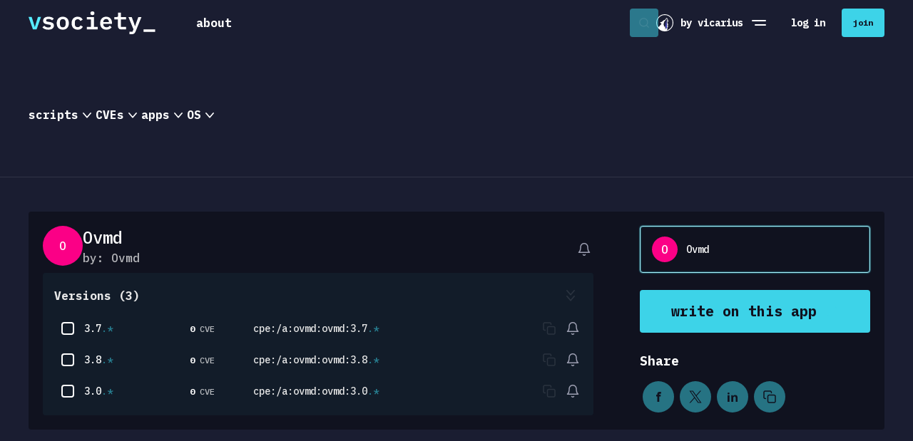

--- FILE ---
content_type: text/html;charset=utf-8
request_url: https://www.vicarius.io/vsociety/products/96601_158598/ovmd
body_size: 50617
content:
<!DOCTYPE html>
<html  lang="en">
<head><meta charset="utf-8">
<meta name="viewport" content="width=device-width, initial-scale=1, maximum-scale=1, user-scalable=0">
<title>Ovmd - vsociety</title>
<link rel="preconnect" href="https://fonts.googleapis.com">
<link rel="preconnect" href="https://fonts.gstatic.com" crossorigin>
<link rel="preconnect" href="https://fonts.googleapis.com">
<meta name="theme-color" content="#10121F">
<link rel="stylesheet" href="https://use.typekit.net/wxr8grd.css">
<link rel="stylesheet" href="https://fonts.googleapis.com/css2?family=IBM+Plex+Mono:ital,wght@0,500;0,700;1,500;1,700&display=swap">
<link rel="icon" href="/vsociety/favicon.svg">
<link rel="mask-icon" href="/vsociety/apple-icon.svg" color="#ffffff">
<link rel="apple-touch-icon" href="/vsociety/apple-touch-icon.png">
<link rel="manifest" href="/vsociety/manifest.json">
<script src="https://unpkg.com/@ungap/has-own@0.1.1/min.js"></script>
<link rel="canonical" href="https://www.vicarius.io/vsociety/products/96601_158598/ovmd">
<meta property="og:title" content="Ovmd - vsociety">
<meta name="twitter:title" content="Ovmd - vsociety">
<meta name="robots" content="index, follow">
<meta name="keywords" content="vsociety, vicarius, vulnerabilities, vulnerability remediation, security community, security network, security research, security researchers">
<meta property="og:image" content="https://images.doclify.net/vsociety/d/5c2ba60d-08e8-4c44-8db6-e7d7da72e9ff.png?w=1400&format=jpeg">
<meta property="og:image:secure_url" content="https://images.doclify.net/vsociety/d/5c2ba60d-08e8-4c44-8db6-e7d7da72e9ff.png?w=1400&format=jpeg">
<meta name="twitter:image" content="https://images.doclify.net/vsociety/d/5c2ba60d-08e8-4c44-8db6-e7d7da72e9ff.png?w=1400&format=jpeg">
<meta name="twitter:card" content="summary_large_image">
<style>.account-settings[data-v-b996277f]{display:flex;flex-direction:column}.account-settings .link[data-v-b996277f]{transition:background-color .3s ease,color .3s ease}.account-settings .link.hover-full-azur[data-v-b996277f]:hover{background-color:#3dd3e8;color:#10121f}</style>
<style>.links-holder .new[data-v-064b9de1]{background-color:#0103ee;border-radius:.25rem;color:#3dd3e8;font-size:.75rem;margin-left:1rem;padding:0 7px}</style>
<style>.top-more-links{width:20rem}.top-more-links .divider{background-color:hsla(0,0%,100%,.5);height:.0625rem;margin:.625rem 0}</style>
<style>.banner-holder .banner[data-v-b3cb0238]{align-items:center;background-color:#10121f;border-bottom:.0625rem solid #3dd3e8;color:#fff;display:flex;gap:1rem;justify-content:center;padding:.8125rem 0;position:relative}.banner-holder .banner .icon[data-v-b3cb0238]{display:none}.banner-holder .banner .text[data-v-b3cb0238]{font-size:.875rem;line-height:1.25rem}.banner-holder .banner .close[data-v-b3cb0238]{cursor:pointer;position:absolute;right:1rem;top:50%;transform:translateY(-50%)}@media (max-width:767.98px){.banner-holder[data-v-b3cb0238]{align-items:flex-end;background-color:rgba(16,18,31,.6);display:flex;inset:0;justify-content:center;position:fixed;z-index:99999}.banner-holder .banner[data-v-b3cb0238]{border-bottom:0;flex-direction:column;gap:1.25rem;min-height:50vh;padding:1.25rem;text-align:center;width:100%}.banner-holder .banner .icon[data-v-b3cb0238]{display:block}.banner-holder .banner .close[data-v-b3cb0238]{right:1.25rem;top:1.25rem;transform:none}}</style>
<style>.result[data-v-5eae2c83] .ellipsis-text{max-width:15rem;overflow:hidden;text-overflow:ellipsis;white-space:nowrap}.result[data-v-5eae2c83] .line-clamp{-webkit-line-clamp:3;-webkit-box-orient:vertical;display:-webkit-box;overflow:hidden}.result[data-v-5eae2c83] .line-clamp.one-line{-webkit-line-clamp:1}.result[data-v-5eae2c83] .desktop{max-width:85%}.result .arrow[data-v-5eae2c83]{transform-origin:right;transition:color,transform .3s}.result:hover .arrow[data-v-5eae2c83]{color:#3dd3e8;transform:scale(1.6);transform-origin:right center}</style>
<style>.cve-result .desktop[data-v-6721c241] .cve-name{align-items:start}</style>
<style>.results[data-v-633557f5]{padding:0 1rem}.results[data-v-633557f5]:hover::-webkit-scrollbar-thumb{background-color:hsla(0,0%,100%,.2)}.results[data-v-633557f5]::-webkit-scrollbar{height:6px;margin:2px;width:6px}.results[data-v-633557f5]::-webkit-scrollbar-track{background:transparent;padding:2px}.results[data-v-633557f5]::-webkit-scrollbar-thumb{background-clip:padding-box;background-color:hsla(0,0%,100%,0);border-radius:4px}.results[data-v-633557f5]::-webkit-scrollbar-thumb:hover{background-color:hsla(0,0%,100%,.4)}</style>
<style>.templates[data-v-cc2078af]{flex-wrap:wrap;gap:.5rem;overflow:hidden}.templates .show-more[data-v-cc2078af]{font-size:1rem;font-weight:500;padding:0}</style>
<style>[data-v-f30581a0] .tag-list{padding:0 1rem}</style>
<style>.active-tag[data-v-55c1a224]{flex:1;width:100%}.active-tag .button[data-v-55c1a224]{transition:color .3s ease}.active-tag .button[data-v-55c1a224]:hover{color:#3dd3e8}</style>
<style>.search-form[data-v-0ea327db]{background-color:#10121f;border:1px solid transparent;border-radius:.25rem;display:flex;flex-direction:column;position:absolute;width:100%}.search-form.is--focused[data-v-0ea327db]{border:1px solid #a9f5ff;box-shadow:0 0 15px #3dd3e8,inset 0 0 10px #3dd3e8}.search-form.is--dropdown-open .search-holder[data-v-0ea327db]{border-radius:.25rem .25rem 0 0}.search-form .search-holder[data-v-0ea327db]{border:1px solid #a9f5ff;border-radius:.25rem;display:flex;height:3rem;overflow:hidden;width:100%}.search-form .search-holder .search-input[data-v-0ea327db]{background-color:transparent;color:#fff;flex:1;font-size:.875rem;font-weight:400;line-height:1.25rem;min-width:0}.search-form .search-holder .search-input[data-v-0ea327db]::-webkit-search-cancel-button{display:none}.search-form .search-holder .search-input[data-v-0ea327db]::-moz-placeholder{color:#717385;font-weight:400}.search-form .search-holder .search-input[data-v-0ea327db]::placeholder{color:#717385;font-weight:400}.search-form .search-holder .search-button[data-v-0ea327db]{margin-left:auto}.search-form .results-holder[data-v-0ea327db]{border:1px solid #a9f5ff;border-radius:0 0 .25rem .25rem;color:#fff;max-height:calc(100vh - 10rem);overflow-y:auto;overscroll-behavior:contain;padding:.75rem 0;scrollbar-color:#323248 transparent;scrollbar-width:thin;transform:translateY(-1px)}.search-form .line-loader[data-v-0ea327db]{inset-inline:2px;transform:translateY(-4px);width:calc(100% - 4px)}</style>
<style>.search-desktop[data-v-db1c627c]{display:flex;flex:1 1 2.875rem;height:2.875rem;justify-content:flex-end;position:relative;transition:flex-basis .3s;z-index:99}.search-desktop .search-form[data-v-db1c627c]{top:0;width:100%;z-index:2}.search-desktop .search-loader[data-v-db1c627c]{height:100%;z-index:1}.search-desktop .search-button[data-v-db1c627c]{background-color:rgba(61,211,232,.5);color:#10121f;margin:.1875rem;position:absolute;z-index:2}.search-desktop .search-button[data-v-db1c627c]:hover{background-color:#3dd3e8}.search-desktop.is--expanded[data-v-db1c627c]{background-color:#10121f;flex:1}.search-desktop .v-enter-active[data-v-db1c627c],.search-desktop .v-leave-active[data-v-db1c627c]{transition:opacity .3s ease}.search-desktop .v-enter-from[data-v-db1c627c],.search-desktop .v-leave-to[data-v-db1c627c]{opacity:0}</style>
<style>.search-mobile[data-v-7c547e6d]{box-shadow:0 0 15px #3dd3e8,inset 0 0 10px #3dd3e8;display:flex;flex-direction:column;z-index:10}.search-mobile.is-toggled[data-v-7c547e6d]{display:flex!important;position:absolute;top:1.375rem;width:calc(100% - 3rem)}.v-enter-active[data-v-7c547e6d],.v-leave-active[data-v-7c547e6d]{transform:scale(1);transition:opacity .3s ease,transform .3s ease}.v-enter-from[data-v-7c547e6d],.v-leave-to[data-v-7c547e6d]{opacity:0;transform:scale(.8)}</style>
<style>.trending-cve .rows[data-v-98a6514a]{gap:2rem}.trending-cve .tag[data-v-98a6514a]{border:2px solid transparent;border-radius:.25rem;color:#ff1492;font-size:1rem;line-height:1.5rem;padding:.25rem 1rem;transition:background-color .3s,color .3s}.trending-cve .tag.is--active[data-v-98a6514a]{background-color:rgba(255,20,146,.25);border:2px solid #ff1492;color:#ff1492}.trending-cve .panel[data-v-98a6514a]{display:flex;flex-direction:column;flex-grow:1;gap:.75rem;max-width:25rem}.trending-cve .detail[data-v-98a6514a]{flex-grow:1}.trending-cve .card[data-v-98a6514a]{background-color:#10121f;border-radius:.25rem;display:flex;flex-direction:column;gap:.25rem;max-width:38.125rem;padding:1rem}.trending-cve .card .name[data-v-98a6514a]{border:2px solid #ff1492;border-radius:.25rem;color:#ff1492;font-size:1.5rem;font-weight:500;line-height:2rem;padding:.625rem 1.25rem}.trending-cve .card .description[data-v-98a6514a]{line-height:1.5rem;margin-top:.5rem;overflow:hidden;padding-bottom:.1875rem;text-overflow:ellipsis}</style>
<style>.trending-cve .line[data-v-1a389e48]{left:-1rem;position:absolute;right:-1rem;top:-1rem}.trending-cve .rows[data-v-1a389e48]{gap:2rem}.trending-cve .panel[data-v-1a389e48]{display:flex;flex-direction:column;flex-grow:1;gap:.75rem;max-width:25rem}.trending-cve .detail[data-v-1a389e48]{flex-grow:1}.trending-cve .card[data-v-1a389e48]{background-color:#10121f;border-radius:.25rem;display:flex;flex-direction:column;gap:.25rem;height:auto;padding:1rem;width:25rem}.trending-cve .card.is--active[data-v-1a389e48]{box-shadow:inset 0 0 2px 0 #ff1491,0 0 2px 0 #ff1491}.trending-cve .card .short[data-v-1a389e48]{width:50%}.trending-cve .card .name[data-v-1a389e48]{font-size:1.125rem;font-weight:700;line-height:2rem}.trending-cve .card .name.skeleton[data-v-1a389e48]{height:1rem;margin:.5rem 0}.trending-cve .card .description[data-v-1a389e48]{overflow:hidden;padding-bottom:.1875rem;text-overflow:ellipsis;white-space:nowrap}.trending-cve .card .description.skeleton[data-v-1a389e48]{height:1.1875rem}.trending-cve .card.big[data-v-1a389e48]{cursor:default;max-width:38.125rem;width:auto}.trending-cve .card.big .description[data-v-1a389e48]{-webkit-line-clamp:9;-webkit-box-orient:vertical;display:-webkit-box;line-height:1.5rem;overflow:hidden;white-space:normal}.trending-cve .card.big.skeleton[data-v-1a389e48]{height:50%}</style>
<style>.apps[data-v-0153eb1a]{height:28.5rem}.apps .line[data-v-0153eb1a]{left:-1rem;position:absolute;right:-1rem;top:-1rem}.apps .rows[data-v-0153eb1a]{gap:2rem}.apps .panel[data-v-0153eb1a]{display:flex;flex-direction:column;flex-grow:0;gap:.75rem}.apps .detail[data-v-0153eb1a]{flex-grow:1}.apps .card[data-v-0153eb1a]{background-color:#10121f;border-radius:.25rem;display:flex;flex-direction:column;gap:.25rem;padding:1rem;width:25rem}.apps .card.skeleton[data-v-0153eb1a]{height:auto}.apps .card.is--active[data-v-0153eb1a]{box-shadow:inset 0 0 2px 0 #ff1491,0 0 2px 0 #ff1491!important}.apps .card .name[data-v-0153eb1a]{font-size:1.125rem;font-weight:700;line-height:2rem}.apps .card .description[data-v-0153eb1a]{overflow:hidden;padding-bottom:.1875rem;text-overflow:ellipsis;white-space:nowrap}.apps .card.big[data-v-0153eb1a]{width:38.125rem}.apps .card.big .description[data-v-0153eb1a]{line-height:1.5rem;white-space:normal}.apps .card.big.skeleton[data-v-0153eb1a]{min-height:50%}.apps .card.big[data-v-0153eb1a] .version-row .name{text-wrap:wrap;max-width:13.125rem;min-width:13.125rem}.apps .card.big[data-v-0153eb1a] .version-row .vurnelibilities{max-width:3.125rem;min-width:3.125rem}</style>
<style>.content-menu[data-v-025c2bdb]{background-color:#1a1d31;border-bottom:1px solid hsla(0,0%,100%,.1);transition:background-color .3s ease}.content-menu .menu[data-v-025c2bdb]{gap:2.5rem}.content-menu .menu li[data-v-025c2bdb]{cursor:pointer;font-size:1rem;font-weight:700;line-height:24px}.content-menu .menu li .chevron[data-v-025c2bdb]{transition:transform .3s ease}.content-menu .menu li.is--active[data-v-025c2bdb],.content-menu .menu li[data-v-025c2bdb]:hover{color:#3dd3e8}.content-menu .menu li.is--active .chevron[data-v-025c2bdb],.content-menu .menu li:hover .chevron[data-v-025c2bdb]{transform:rotate(-90deg)}.content-menu .submenu[data-v-025c2bdb]{position:relative;width:100%}.content-menu .submenu[data-v-025c2bdb]:before{background-color:transparent;content:"";height:.3125rem;left:0;position:absolute;right:0;top:-2px}.content-menu .submenu .inner[data-v-025c2bdb]{background-color:#1a1d31;border-radius:.25rem;bottom:-.125rem;box-shadow:31px 20px 44px 0 #10121f,-31px 20px 44px 0 #10121f;left:0;min-height:18.75rem;overflow:hidden;padding:1.25rem;position:absolute;right:0;transform:translateY(100%)}.content-menu .submenu .inner.v-enter-active[data-v-025c2bdb],.content-menu .submenu .inner.v-leave-active[data-v-025c2bdb]{transition:transform .5s,opacity .5s}.content-menu .submenu .inner.v-enter-from[data-v-025c2bdb]{opacity:0;transform:translateY(120%)}.content-menu .submenu .inner.v-leave-to[data-v-025c2bdb]{opacity:0}</style>
<style>.notification-button[data-v-c59b2726]{overflow:visible}.notification-button[data-v-c59b2726]:hover{color:#3dd3e8!important}.notification-button .o-button-content[data-v-c59b2726]{--o-padding:0}.notification-button .badge[data-v-c59b2726]{background-color:#ff4e6e;border-radius:.9375rem;color:#fff;font-size:10px;font-weight:700;height:14px;left:-.625rem;line-height:14px;padding:.03125rem .25rem;position:absolute;top:-.9375rem;white-space:nowrap}@media (max-width:767.98px){.notification-button[data-v-c59b2726] .o-button-content{display:none}}</style>
<style>.headerbar[data-v-3dde3ac7]{background-color:#1a1d31;position:sticky;top:0;transition:background-color .3s ease;z-index:999}.headerbar.is--scrolled[data-v-3dde3ac7]{background-color:#10121f}.headerbar.is--scrolled[data-v-3dde3ac7] .content-menu{background-color:#10121f}.headerbar.is--scrolled[data-v-3dde3ac7] .content-menu .inner{background-color:#10121f}.headerbar.is-menu-toggled[data-v-3dde3ac7]{background-color:transparent;border-bottom:1px solid hsla(0,0%,100%,0)}.headerbar .inner[data-v-3dde3ac7]{height:100%;justify-content:space-between}.headerbar .left[data-v-3dde3ac7],.headerbar .right[data-v-3dde3ac7]{display:flex;flex:content}.headerbar .left[data-v-3dde3ac7]{flex-grow:0}.headerbar .left .nav[data-v-3dde3ac7]{margin-left:2.25rem;min-height:3.75rem}.headerbar .left .nav .o-button[data-v-3dde3ac7]{--o-padding:1.25rem}.headerbar .left .nav ul[data-v-3dde3ac7]{list-style:none}.headerbar .right[data-v-3dde3ac7]{align-items:center;-moz-column-gap:1rem;column-gap:1rem;justify-content:flex-end}.headerbar .right .dropdown[data-v-3dde3ac7]{height:2.25rem}.headerbar .right .mobile-avatar[data-v-3dde3ac7]{transition:transform .3s ease}.headerbar .right .is--user-menu-toggled[data-v-3dde3ac7]{transform:translateX(calc(-100vw + 8.625rem)) scale(1.2)}.headerbar .logo-wrap[data-v-3dde3ac7]{padding:1rem 0}.headerbar .logo-wrap .logo[data-v-3dde3ac7]{height:auto;width:11.125rem}.headerbar .logo-wrap .logo-small[data-v-3dde3ac7]{height:auto;width:1.5rem}.headerbar .logo-wrap.v-enter-from[data-v-3dde3ac7],.headerbar .logo-wrap.v-leave-to[data-v-3dde3ac7]{opacity:0}.headerbar .logo-wrap.v-enter-active[data-v-3dde3ac7],.headerbar .logo-wrap.v-leave-active[data-v-3dde3ac7]{transition:opacity .3s}.headerbar .vicarius[data-v-3dde3ac7]{align-items:center;display:flex;font-size:.875rem;font-weight:800;white-space:nowrap}.headerbar .vicarius .vicarius-logo[data-v-3dde3ac7]{flex:0 0 auto;height:1.5rem;width:1.5rem}.headerbar .menu-toggle[data-v-3dde3ac7],.headerbar .search-toggle[data-v-3dde3ac7]{align-items:center;display:flex;height:2.75rem;justify-content:center;width:2.75rem}.headerbar .menu-toggle[data-v-3dde3ac7]{flex-direction:column}.headerbar .menu-toggle .line[data-v-3dde3ac7]{background-color:#fff;border-radius:2px;height:.125rem;margin:.125rem 0;transition:transform .3s,width .3s;width:1.25rem}.headerbar .menu-toggle .line[data-v-3dde3ac7]:last-child{transform:translate3d(.125rem,0,0);width:1rem}.headerbar .menu-toggle.is-toggled .line[data-v-3dde3ac7]:first-child{transform:translate3d(0,.1875rem,0) rotate(-45deg)}.headerbar .menu-toggle.is-toggled .line[data-v-3dde3ac7]:last-child{transform:translate3d(0,-.1875rem,0) rotate(45deg);width:1.25rem}.headerbar .divider[data-v-3dde3ac7]{background-color:#48495b;height:2.75rem;opacity:.3;width:1px}.headerbar .loader-holder[data-v-3dde3ac7]{left:0;position:absolute;right:0;top:0}.headerbar .loader-holder.v-leave-active[data-v-3dde3ac7]{transition:opacity .3s}.headerbar .loader-holder.v-enter-active[data-v-3dde3ac7]{transition:opacity .2s}.headerbar .loader-holder.v-enter[data-v-3dde3ac7],.headerbar .loader-holder.v-leave-to[data-v-3dde3ac7]{opacity:0}@media (max-width:1199.98px){.headerbar[data-v-3dde3ac7]{border-bottom:1px solid hsla(0,0%,100%,.1)}.headerbar .divider[data-v-3dde3ac7],.headerbar .vicarius[data-v-3dde3ac7]{display:none}}@media (max-width:767.98px){.headerbar .container[data-v-3dde3ac7]{--o-gutter:1.5rem}.headerbar .right[data-v-3dde3ac7]{flex:1 1 auto}.headerbar .left[data-v-3dde3ac7]{flex:0 1 auto}.headerbar.is-search-opened .left[data-v-3dde3ac7],.headerbar.is-search-opened .right[data-v-3dde3ac7]{display:none}}</style>
<style>.nav[data-v-d2efc23a]{transition:background-color .3s}.nav .divider[data-v-d2efc23a]{background-color:#9d9fb2;height:.0625rem;margin:.625rem .75rem}.nav .nav-header[data-v-d2efc23a]{transition:color .3s}.nav .nav-header .spacer[data-v-d2efc23a]{flex-grow:0.001;transition:all .3s}.nav .nav-button[data-v-d2efc23a]{--o-padding:0;--o-height:auto;margin-left:.25rem}.nav .sublinks[data-v-d2efc23a]{display:flex;flex-direction:column;gap:1.25rem;margin-left:.25rem;margin-top:1.5rem}.nav .sublinks .app[data-v-d2efc23a]{font-size:1rem;line-height:2.25rem}.nav .sublinks .cve[data-v-d2efc23a]{font-size:1rem;line-height:1.5rem}.nav .sublinks .template[data-v-d2efc23a]{color:#fb0086;font-size:1rem;line-height:2rem}.nav .is--active[data-v-d2efc23a]{background-color:#10121f;border-radius:.25rem}.nav .is--active .nav-header[data-v-d2efc23a]{color:#3dd3e8}.nav .is--active .nav-header .spacer[data-v-d2efc23a]{flex-grow:1}.nav .is--active .nav-header .icon[data-v-d2efc23a]{transform:rotate(-90deg)}.nav .new[data-v-d2efc23a]{background-color:#0103ee;border-radius:.25rem;color:#3dd3e8;font-size:.75rem;margin-left:1rem;padding:0 7px}</style>
<style>.menu[data-v-85939594]{background:radial-gradient(197.84% 110.89% at 8.27% 100%,#131c5b 0,#1a1d31 43.37%,#1a1d31 100%);display:flex;flex-direction:column;height:100%;left:0;padding-top:5.1875rem;position:fixed;top:0;width:100%;z-index:99}.menu .account-details[data-v-85939594],.menu .action-buttons[data-v-85939594],.menu .links-holder[data-v-85939594]{position:relative;z-index:1}.menu .links[data-v-85939594]{border-top:1px solid hsla(0,0%,100%,.1);padding-top:1.25rem}.menu .action-buttons[data-v-85939594]{display:flex;flex-direction:column;gap:.75rem;padding:1.25rem 1.5rem}.menu .images-holder[data-v-85939594]{bottom:0;height:50%;left:0;pointer-events:none;position:absolute;width:100%}.menu .images-holder .image[data-v-85939594]{position:absolute}.menu .images-holder .image.azur[data-v-85939594]{bottom:5%;right:20%;width:6.25rem}.menu .images-holder .image.magenta[data-v-85939594]{right:5%;top:0;width:9.375rem}.menu.v-enter-from[data-v-85939594],.menu.v-enter-from .buttons[data-v-85939594],.menu.v-leave-to[data-v-85939594]{opacity:0}.menu.v-enter-active[data-v-85939594]{transition:opacity .3s}.menu.v-leave-active[data-v-85939594]{transition:opacity .3s ease-in-out}</style>
<style>@font-face{font-family:swiper-icons;font-style:normal;font-weight:400;src:url("data:application/font-woff;charset=utf-8;base64, [base64]//wADZ2x5ZgAAAywAAADMAAAD2MHtryVoZWFkAAABbAAAADAAAAA2E2+eoWhoZWEAAAGcAAAAHwAAACQC9gDzaG10eAAAAigAAAAZAAAArgJkABFsb2NhAAAC0AAAAFoAAABaFQAUGG1heHAAAAG8AAAAHwAAACAAcABAbmFtZQAAA/gAAAE5AAACXvFdBwlwb3N0AAAFNAAAAGIAAACE5s74hXjaY2BkYGAAYpf5Hu/j+W2+MnAzMYDAzaX6QjD6/4//Bxj5GA8AuRwMYGkAPywL13jaY2BkYGA88P8Agx4j+/8fQDYfA1AEBWgDAIB2BOoAeNpjYGRgYNBh4GdgYgABEMnIABJzYNADCQAACWgAsQB42mNgYfzCOIGBlYGB0YcxjYGBwR1Kf2WQZGhhYGBiYGVmgAFGBiQQkOaawtDAoMBQxXjg/wEGPcYDDA4wNUA2CCgwsAAAO4EL6gAAeNpj2M0gyAACqxgGNWBkZ2D4/wMA+xkDdgAAAHjaY2BgYGaAYBkGRgYQiAHyGMF8FgYHIM3DwMHABGQrMOgyWDLEM1T9/w8UBfEMgLzE////P/5//f/V/xv+r4eaAAeMbAxwIUYmIMHEgKYAYjUcsDAwsLKxc3BycfPw8jEQA/[base64]/uznmfPFBNODM2K7MTQ45YEAZqGP81AmGGcF3iPqOop0r1SPTaTbVkfUe4HXj97wYE+yNwWYxwWu4v1ugWHgo3S1XdZEVqWM7ET0cfnLGxWfkgR42o2PvWrDMBSFj/IHLaF0zKjRgdiVMwScNRAoWUoH78Y2icB/yIY09An6AH2Bdu/UB+yxopYshQiEvnvu0dURgDt8QeC8PDw7Fpji3fEA4z/PEJ6YOB5hKh4dj3EvXhxPqH/SKUY3rJ7srZ4FZnh1PMAtPhwP6fl2PMJMPDgeQ4rY8YT6Gzao0eAEA409DuggmTnFnOcSCiEiLMgxCiTI6Cq5DZUd3Qmp10vO0LaLTd2cjN4fOumlc7lUYbSQcZFkutRG7g6JKZKy0RmdLY680CDnEJ+UMkpFFe1RN7nxdVpXrC4aTtnaurOnYercZg2YVmLN/d/gczfEimrE/fs/bOuq29Zmn8tloORaXgZgGa78yO9/cnXm2BpaGvq25Dv9S4E9+5SIc9PqupJKhYFSSl47+Qcr1mYNAAAAeNptw0cKwkAAAMDZJA8Q7OUJvkLsPfZ6zFVERPy8qHh2YER+3i/BP83vIBLLySsoKimrqKqpa2hp6+jq6RsYGhmbmJqZSy0sraxtbO3sHRydnEMU4uR6yx7JJXveP7WrDycAAAAAAAH//wACeNpjYGRgYOABYhkgZgJCZgZNBkYGLQZtIJsFLMYAAAw3ALgAeNolizEKgDAQBCchRbC2sFER0YD6qVQiBCv/H9ezGI6Z5XBAw8CBK/m5iQQVauVbXLnOrMZv2oLdKFa8Pjuru2hJzGabmOSLzNMzvutpB3N42mNgZGBg4GKQYzBhYMxJLMlj4GBgAYow/P/PAJJhLM6sSoWKfWCAAwDAjgbRAAB42mNgYGBkAIIbCZo5IPrmUn0hGA0AO8EFTQAA")}:root{--swiper-theme-color:#007aff}.swiper{list-style:none;margin-left:auto;margin-right:auto;overflow:hidden;padding:0;position:relative;z-index:1}.swiper-vertical>.swiper-wrapper{flex-direction:column}.swiper-wrapper{box-sizing:content-box;display:flex;height:100%;position:relative;transition-property:transform;width:100%;z-index:1}.swiper-android .swiper-slide,.swiper-wrapper{transform:translateZ(0)}.swiper-pointer-events{touch-action:pan-y}.swiper-pointer-events.swiper-vertical{touch-action:pan-x}.swiper-slide{flex-shrink:0;height:100%;position:relative;transition-property:transform;width:100%}.swiper-slide-invisible-blank{visibility:hidden}.swiper-autoheight,.swiper-autoheight .swiper-slide{height:auto}.swiper-autoheight .swiper-wrapper{align-items:flex-start;transition-property:transform,height}.swiper-backface-hidden .swiper-slide{backface-visibility:hidden;transform:translateZ(0)}.swiper-3d,.swiper-3d.swiper-css-mode .swiper-wrapper{perspective:1200px}.swiper-3d .swiper-cube-shadow,.swiper-3d .swiper-slide,.swiper-3d .swiper-slide-shadow,.swiper-3d .swiper-slide-shadow-bottom,.swiper-3d .swiper-slide-shadow-left,.swiper-3d .swiper-slide-shadow-right,.swiper-3d .swiper-slide-shadow-top,.swiper-3d .swiper-wrapper{transform-style:preserve-3d}.swiper-3d .swiper-slide-shadow,.swiper-3d .swiper-slide-shadow-bottom,.swiper-3d .swiper-slide-shadow-left,.swiper-3d .swiper-slide-shadow-right,.swiper-3d .swiper-slide-shadow-top{height:100%;left:0;pointer-events:none;position:absolute;top:0;width:100%;z-index:10}.swiper-3d .swiper-slide-shadow{background:rgba(0,0,0,.15)}.swiper-3d .swiper-slide-shadow-left{background-image:linear-gradient(270deg,rgba(0,0,0,.5),transparent)}.swiper-3d .swiper-slide-shadow-right{background-image:linear-gradient(90deg,rgba(0,0,0,.5),transparent)}.swiper-3d .swiper-slide-shadow-top{background-image:linear-gradient(0deg,rgba(0,0,0,.5),transparent)}.swiper-3d .swiper-slide-shadow-bottom{background-image:linear-gradient(180deg,rgba(0,0,0,.5),transparent)}.swiper-css-mode>.swiper-wrapper{-ms-overflow-style:none;overflow:auto;scrollbar-width:none}.swiper-css-mode>.swiper-wrapper::-webkit-scrollbar{display:none}.swiper-css-mode>.swiper-wrapper>.swiper-slide{scroll-snap-align:start start}.swiper-horizontal.swiper-css-mode>.swiper-wrapper{scroll-snap-type:x mandatory}.swiper-vertical.swiper-css-mode>.swiper-wrapper{scroll-snap-type:y mandatory}.swiper-centered>.swiper-wrapper:before{content:"";flex-shrink:0;order:9999}.swiper-centered.swiper-horizontal>.swiper-wrapper>.swiper-slide:first-child{margin-inline-start:var(--swiper-centered-offset-before)}.swiper-centered.swiper-horizontal>.swiper-wrapper:before{height:100%;min-height:1px;width:var(--swiper-centered-offset-after)}.swiper-centered.swiper-vertical>.swiper-wrapper>.swiper-slide:first-child{margin-block-start:var(--swiper-centered-offset-before)}.swiper-centered.swiper-vertical>.swiper-wrapper:before{height:var(--swiper-centered-offset-after);min-width:1px;width:100%}.swiper-centered>.swiper-wrapper>.swiper-slide{scroll-snap-align:center center;scroll-snap-stop:always}</style>
<style>:root{--o-color-bg:hsla(0,0%,100%,.1);--o-color-primary:#42b883;--o-color-text:#fff;--o-border-radius:.1875rem}.o-textarea{--o-padding:1rem;--o-color:var(--o-color-bg);--o-text-color:var(--o-color-text);background-color:var(--o-color);display:flex;padding:calc(var(--o-padding)/2);position:relative}.o-textarea .o-textarea-input{background:none;color:var(--o-text-color);flex:1;height:100%;min-width:0;padding:calc(var(--o-padding)/2);resize:none}.o-textarea .o-textarea-prefix,.o-textarea .o-textarea-suffix{align-items:center;display:flex;justify-content:center}.o-checkbox{--o-size:1.25rem;--o-spacing:.625rem;--o-color:var(--o-color-bg);--o-icon-color:#fff;--o-color-checked:var(--o-primary-color);--o-icon-size:1rem;display:flex;-webkit-user-select:none;-moz-user-select:none;user-select:none}.o-checkbox .o-checkbox-box{align-items:center;background-color:var(--o-color);border:var(--o-border-width) solid var(--o-border-color);border-radius:var(--o-border-radius);color:var(--o-icon-color);display:flex;flex:0 0 auto;height:var(--o-size);justify-content:center;transition:background-color .3s;width:var(--o-size)}.o-checkbox .o-checkbox-box .o-icon.v-enter-active,.o-checkbox .o-checkbox-box .o-icon.v-leave-active{transition:opacity .3s}.o-checkbox .o-checkbox-box .o-icon.v-enter-from,.o-checkbox .o-checkbox-box .o-icon.v-leave-to{opacity:0}.o-checkbox .o-checkbox-label{align-self:center;margin-left:var(--o-spacing)}.o-checkbox:not(.is--disabled) .o-checkbox-box,.o-checkbox:not(.is--disabled) .o-checkbox-label{cursor:pointer}.o-checkbox.is--checked .o-checkbox-box{background-color:var(--o-color-checked)}.o-data-table{--o-cell-padding:.75rem;--o-th-padding:var(--o-cell-padding);--o-td-padding:var(--o-cell-padding)}.o-data-table .o-data-table-holder{overflow:auto}.o-data-table .o-data-table-table{border-collapse:collapse;border-spacing:0;width:100%}.o-data-table .o-data-table-th{padding:var(--o-td-padding);text-align:start}.o-data-table .o-data-table-tr.is--selectable{cursor:pointer}.o-data-table .o-data-table-td{padding:var(--o-td-padding);text-align:start}.o-data-table .o-data-table-empty{text-align:center}.o-data-table .o-data-table-loader{padding:0;position:relative}.o-dropdown-menu .o-dropdown-option{--o-height:2rem;--o-padding:.625rem;--o-color-disabled:hsla(0,0%,100%,.3);align-items:center;cursor:pointer;display:flex;min-height:var(--o-height);padding:0 calc(var(--o-padding)/2);-webkit-user-select:none;-moz-user-select:none;user-select:none}.o-dropdown-menu .o-dropdown-option .o-dropdown-option-content,.o-dropdown-menu .o-dropdown-option .o-dropdown-option-prefix{padding:0 calc(var(--o-padding)/2)}.o-dropdown-menu .o-dropdown-option.is--disabled{color:var(--o-color-disabled);cursor:not-allowed}.o-icon.variant--universal{--o-size:var(--o-icon-size,1.5rem);--o-color:var(--o-icon-color);aspect-ratio:1;color:var(--o-color);display:block;font-display:block;font-size:var(--o-size);overflow:hidden;transition:opacity .3s,transform .3s;width:var(--o-size)}.o-icon.variant--universal.v-enter-from,.o-icon.variant--universal.v-leave-to{opacity:0;transform:scale(.3)}.o-input{--o-height:2.5rem;--o-padding:1rem;--o-color:var(--o-color-bg);--o-text-color:var(--o-color-text);background-color:var(--o-color);display:flex;height:var(--o-height);position:relative}.o-input,.o-input .o-input-input{padding:0 calc(var(--o-padding)/2)}.o-input .o-input-input{background:none;color:var(--o-text-color);flex:1;height:100%;min-width:0}.o-input .o-input-prefix,.o-input .o-input-suffix{align-items:center;display:flex;justify-content:center}.o-input-control{--o-gap:.25rem}.o-input-control .o-input-control-header{padding-bottom:var(--o-gap)}.o-input-control .o-input-errors{padding-top:var(--o-gap)}.o-loading-bar{--o-height:2px;--o-color:var(--o-color-primary,currentColor);background:var(--o-color);display:block;height:var(--o-height);left:0;pointer-events:none;position:relative;right:0;top:0}.o-loading-bar.is--absolute{position:absolute}.o-input-label{display:block}.o-input-label,.o-switch{-webkit-user-select:none;-moz-user-select:none;user-select:none}.o-switch{--o-width:2.5rem;--o-height:1.5rem;--o-spacing:.625rem;--o-rail-color:var(--o-color-bg);--o-rail-color-active:var(--o-color-primary);--o-button-size:1.25rem;--o-button-size-pressed:calc(var(--o-button-size)*1.3);--o-button-color:#fff;--o-offset:calc((var(--o-height) - var(--o-button-size))/2);display:flex}.o-switch .o-switch-rail{background-color:var(--o-rail-color);border-radius:calc(var(--o-height)/2);height:var(--o-height);overflow:hidden;position:relative;transition:background-color .3s;width:var(--o-width)}.o-switch .o-switch-rail:active .o-switch-button{max-width:var(--o-button-size-pressed)}.o-switch .o-switch-button{background-color:var(--o-button-color);border-radius:calc(var(--o-button-size)/2);height:var(--o-button-size);left:var(--o-offset);max-width:var(--o-button-size);position:absolute;top:var(--o-offset);transition:transform .3s,max-width .3s;width:var(--o-button-size-pressed)}.o-switch .o-switch-label{align-self:center;margin-left:var(--o-spacing)}.o-switch:not(.is--disabled) .o-switch-label,.o-switch:not(.is--disabled) .o-switch-rail{cursor:pointer}.o-switch.is--active .o-switch-rail{background-color:var(--o-rail-color-active)}.o-switch.is--active .o-switch-rail:active .o-switch-button{transform:translate(calc(var(--o-width) - var(--o-button-size-pressed) - var(--o-offset)*2))}.o-switch.is--active .o-switch-button{max-width:var(--o-button-size);transform:translate(calc(var(--o-width) - var(--o-button-size) - var(--o-offset)*2));width:calc(var(--o-button-size)*1.3)}.o-loading{--o-size:var(--o-loading-size,1.5rem);aspect-ratio:1;display:inline-block;transition:opacity .3s,transform .3s;width:var(--o-size)}.o-loading.is--absolute{left:50%;margin-left:calc(var(--o-size)*-.5);margin-top:calc(var(--o-size)*-.5);position:absolute;top:50%}.o-loading .o-loading-svg{animation:o-loading-rotate 2s linear infinite;height:100%;width:100%}.o-loading .o-loading-circle{stroke-linecap:round;stroke:currentColor;animation:o-loading-dash 1.5s ease-in-out infinite}.o-loading.v-enter-from,.o-loading.v-leave-to{opacity:0;transform:scale(.3)}@keyframes o-loading-rotate{to{transform:rotate(1turn)}}@keyframes o-loading-dash{0%{stroke-dasharray:1,150;stroke-dashoffset:0}50%{stroke-dasharray:90,150;stroke-dashoffset:-35}to{stroke-dasharray:90,150;stroke-dashoffset:-124}}.o-pagination{--o-item-size:2rem;--o-item-spacing:.25rem;align-items:center;display:flex}.o-pagination .o-pagination-item{align-items:center;border-radius:var(--o-border-radius);display:flex;height:var(--o-item-size);justify-content:center;min-width:var(--o-item-size);transition:background-color .3s,color .3s,border-color .3s;-webkit-user-select:none;-moz-user-select:none;user-select:none}.o-pagination .o-pagination-item:not(:first-child){margin-left:calc(var(--o-item-spacing)/2)}.o-pagination .o-pagination-item:not(:last-child){margin-right:calc(var(--o-item-spacing)/2)}.o-pagination .o-pagination-page:hover{color:var(--o-color-primary)}.o-pagination .o-pagination-page.is--active{background-color:var(--o-color-primary);color:#fff}.o-pagination .o-pagination-button{--o-icon-size:1rem;background-color:var(--o-color-bg)}.o-select{--o-height:2.5rem;--o-padding:1rem;--o-color:var(--o-color-bg);--o-options-color:#1a1a1a;--o-text-color:var(--o-color-text);--o-font-size:1rem;--o-font-weight:normal;background-color:var(--o-color);display:flex;min-height:var(--o-height);padding:0 calc(var(--o-padding)/2);position:relative}.o-select .o-select-prefix,.o-select .o-select-suffix{align-items:center;display:flex;justify-content:center}.o-select .o-select-tags{align-items:center;display:flex;flex:1 1 0;flex-wrap:wrap;min-width:0;padding:2px calc(var(--o-padding)/4)}.o-select .o-select-tag{margin:2px calc(var(--o-padding)/4)}.o-select .o-select-input-tag{flex:0 0 auto;height:1.5rem;max-width:100%;padding:0 calc(var(--o-padding)/4);position:relative}.o-select .o-select-input{background-color:transparent;color:var(--o-text-color);flex:1;height:100%;left:0;min-width:0;padding:inherit;position:absolute;top:0;width:100%}.o-select .o-select-input,.o-select .o-select-mirror{font-size:var(--o-font-size);font-weight:var(--o-font-weight)}.o-select .o-select-mirror{height:1px;opacity:0;pointer-events:none;white-space:pre}.o-select-menu{--o-padding:0;background-color:var(--o-options-color);margin:1px 0;overflow:hidden;position:relative;z-index:1}.o-select-menu .o-select-options{max-height:min(18.75rem,75vh);overflow:auto;padding:var(--o-padding);position:relative}.o-select-menu .o-select-option{--o-padding:.625rem;align-items:center;cursor:pointer;display:flex;-webkit-user-select:none;-moz-user-select:none;user-select:none}.o-select-menu .o-select-option,.o-select-menu .o-select-option .o-select-option-content,.o-select-menu .o-select-option .o-select-option-prefix{padding:calc(var(--o-padding)/2)}.o-select-menu .o-select-option.is--disabled{cursor:not-allowed}.o-tag{--o-height:1.5rem;--o-padding:.125rem;--o-color:#1a1a1a;--o-text-color:var(--o-color-text);align-items:center;background-color:var(--o-color);border-radius:var(--o-border-radius);color:var(--o-text-color);display:inline-flex;height:var(--o-height);padding:var(--o-padding)}.o-tag .o-tag-content{padding:0 .25rem}.o-tag .o-tag-close{aspect-ratio:1;display:flex;width:calc(var(--o-height) - var(--o-padding)*2)}.o-button,.o-tag .o-tag-close{align-items:center;justify-content:center}.o-button{--o-height:2.5rem;--o-padding:1rem;--o-color:var(--o-color-bg);--o-text-color:var(--o-color-text);--o-border-color:transparent;--o-loading-size:1.25rem;--o-icon-size:1.25rem;background-color:var(--o-color);border:1px solid var(--o-border-color);border-radius:var(--o-border-radius);color:var(--o-text-color);cursor:pointer;display:inline-flex;flex-shrink:0;height:var(--o-height);padding:0 calc(var(--o-padding)/2);text-align:center;vertical-align:middle}.o-button .o-button-content,.o-button .o-button-prefix,.o-button .o-button-suffix{align-items:center;display:flex;justify-content:center}.o-button .o-button-prefix,.o-button .o-button-suffix{flex:0 0 auto;min-height:1px;min-width:0;position:relative;transition:min-width .3s,opacity .3s,transform .3s}.o-button .o-button-prefix.v-enter-from,.o-button .o-button-prefix.v-leave-to,.o-button .o-button-suffix.v-enter-from,.o-button .o-button-suffix.v-leave-to{min-width:0;opacity:0;transform:scale(.3)}.o-button .o-button-content{flex:1 1 auto;padding:0 calc(var(--o-padding)/2)}.o-button.is--icon{--o-padding:0!important;min-width:var(--o-height)}.o-button.is--disabled{cursor:not-allowed}.o-button.is--loading .o-button-prefix.v-enter-to,.o-button.is--loading .o-button-prefix:not(.v-enter-active){min-width:var(--o-loading-size)}.o-button.variant--rounded{border-radius:calc(var(--o-height)/2)}.o-button.variant--outline{--o-border-color:var(--o-bg-color);--o-color:transparent}.o-button.variant--text{--o-height:initial;--o-color:transparent;padding:0}.o-button.variant--text .o-button-prefix{padding-right:calc(var(--o-padding)/2)}.o-button.variant--text .o-button-suffix{padding-left:calc(var(--o-padding)/2)}.o-button.variant--text .o-button-content{padding:0}.o-dropdown{display:inline-flex;position:relative}.o-dropdown-menu{--o-color:#1a1a1a;background-color:var(--o-color);border-radius:var(--o-border-radius);margin:1px 0;max-height:min(18.75rem,75vh);overflow:auto}.o-dropdown-menu .o-dropdown-options{padding:.25rem 0}.o-popper{z-index:1000}</style>
<style>*{border:0;font:inherit;font-size:100%;outline:0;padding:0}*,:after,:before{box-sizing:border-box;margin:0}:root{-ms-text-size-adjust:100%;-webkit-text-size-adjust:100%;-moz-osx-font-smoothing:grayscale;-webkit-font-smoothing:antialiased;-webkit-tap-highlight-color:transparent;direction:ltr;font-kerning:normal;font-size:16px;font-synthesis:none;line-height:1;text-rendering:optimizeSpeed;word-break:break-word}ol,ul{list-style:none}table{border-collapse:collapse;border-spacing:0}a{text-decoration:none}a,button{color:inherit}button{background:none}button:not(:disabled){cursor:pointer}.block,img,svg{display:block}.hidden{display:none}.flex{display:flex}.overflow-auto{overflow:auto}.overflow-hidden{overflow:hidden}.relative{position:relative}.absolute{position:absolute}.aspect-square{aspect-ratio:1/1}.aspect-video{aspect-ratio:16/9}.isolate{isolation:isolate}.flex-fill{flex:1 1 auto}.flex-auto{flex:0 0 auto}.flex-grow{flex:1 0 auto}.flex-full{flex:1 0 100%}.flex-row{flex-direction:row}.flex-col{flex-direction:column}.flex-wrap{flex-wrap:wrap}.flex-nowrap{flex-wrap:nowrap}.items-start{align-items:flex-start}.items-end{align-items:flex-end}.items-center{align-items:center}.items-baseline{align-items:baseline}.items-stretch{align-items:stretch}.justify-start{justify-content:flex-start}.justify-end{justify-content:flex-end}.justify-center{justify-content:center}.justify-between{justify-content:space-between}.justify-around{justify-content:space-around}.justify-evenly{justify-content:space-evenly}.text-left{text-align:left}.text-center{text-align:center}.text-right{text-align:right}.text-justify{text-align:justify}.uppercase{text-transform:uppercase}.lowercase{text-transform:lowercase}.container{--o-size:82.5rem;--o-gutter:1rem;margin-left:auto;margin-right:auto;max-width:var(--o-size);min-height:1px;padding-left:var(--o-gutter);padding-right:var(--o-gutter);position:relative;width:100%}.container.size--fluid{max-width:none}.row{--o-gutter:1rem;display:flex;flex-wrap:wrap;margin:calc(var(--o-gutter-y, var(--o-gutter))*-.5) calc(var(--o-gutter-x, var(--o-gutter))*-.5)}.col{min-height:1px;padding:calc(var(--o-gutter-y, var(--o-gutter))*.5) calc(var(--o-gutter-x, var(--o-gutter))*.5);position:relative;width:100%}@media (max-width:575.98px){.hidden-down{display:none!important}}.col{flex:1 0 0%}.hidden-up{display:none!important}.row-cols-auto>.col{flex:0 0 auto;width:auto}.row-cols-1>.col{flex:0 0 auto;width:100%}.row-cols-2>.col{flex:0 0 auto;width:50%}.row-cols-3>.col{flex:0 0 auto;width:33.3333333333%}.row-cols-4>.col{flex:0 0 auto;width:25%}.row-cols-5>.col{flex:0 0 auto;width:20%}.row-cols-6>.col{flex:0 0 auto;width:16.6666666667%}.col-auto{flex:0 0 auto;width:auto}.col-1{flex:0 0 auto;width:8.3333333333%}.col-2{flex:0 0 auto;width:16.6666666667%}.col-3{flex:0 0 auto;width:25%}.col-4{flex:0 0 auto;width:33.3333333333%}.col-5{flex:0 0 auto;width:41.6666666667%}.col-6{flex:0 0 auto;width:50%}.col-7{flex:0 0 auto;width:58.3333333333%}.col-8{flex:0 0 auto;width:66.6666666667%}.col-9{flex:0 0 auto;width:75%}.col-10{flex:0 0 auto;width:83.3333333333%}.col-11{flex:0 0 auto;width:91.6666666667%}.col-12{flex:0 0 auto;width:100%}.offset-1{margin-left:8.3333333333%}.offset-2{margin-left:16.6666666667%}.offset-3{margin-left:25%}.offset-4{margin-left:33.3333333333%}.offset-5{margin-left:41.6666666667%}.offset-6{margin-left:50%}.offset-7{margin-left:58.3333333333%}.offset-8{margin-left:66.6666666667%}.offset-9{margin-left:75%}.offset-10{margin-left:83.3333333333%}.offset-11{margin-left:91.6666666667%}.g-0,.gx-0{--o-gutter-x:0}.g-0,.gy-0{--o-gutter-y:0}.g-1,.gx-1{--o-gutter-x:.25rem}.g-1,.gy-1{--o-gutter-y:.25rem}.g-2,.gx-2{--o-gutter-x:.5rem}.g-2,.gy-2{--o-gutter-y:.5rem}.g-3,.gx-3{--o-gutter-x:1rem}.g-3,.gy-3{--o-gutter-y:1rem}.g-4,.gx-4{--o-gutter-x:1.5rem}.g-4,.gy-4{--o-gutter-y:1.5rem}.g-5,.gx-5{--o-gutter-x:3rem}.g-5,.gy-5{--o-gutter-y:3rem}@media (max-width:767.98px){.hidden\@sm-down{display:none!important}}@media (min-width:576px){.col\@sm{flex:1 0 0%}.hidden\@sm-up{display:none!important}.row-cols-auto\@sm>.col{flex:0 0 auto;width:auto}.row-cols-1\@sm>.col{flex:0 0 auto;width:100%}.row-cols-2\@sm>.col{flex:0 0 auto;width:50%}.row-cols-3\@sm>.col{flex:0 0 auto;width:33.3333333333%}.row-cols-4\@sm>.col{flex:0 0 auto;width:25%}.row-cols-5\@sm>.col{flex:0 0 auto;width:20%}.row-cols-6\@sm>.col{flex:0 0 auto;width:16.6666666667%}.col-auto\@sm{flex:0 0 auto;width:auto}.col-1\@sm{flex:0 0 auto;width:8.3333333333%}.col-2\@sm{flex:0 0 auto;width:16.6666666667%}.col-3\@sm{flex:0 0 auto;width:25%}.col-4\@sm{flex:0 0 auto;width:33.3333333333%}.col-5\@sm{flex:0 0 auto;width:41.6666666667%}.col-6\@sm{flex:0 0 auto;width:50%}.col-7\@sm{flex:0 0 auto;width:58.3333333333%}.col-8\@sm{flex:0 0 auto;width:66.6666666667%}.col-9\@sm{flex:0 0 auto;width:75%}.col-10\@sm{flex:0 0 auto;width:83.3333333333%}.col-11\@sm{flex:0 0 auto;width:91.6666666667%}.col-12\@sm{flex:0 0 auto;width:100%}.offset-sm-0{margin-left:0}.offset-sm-1{margin-left:8.3333333333%}.offset-sm-2{margin-left:16.6666666667%}.offset-sm-3{margin-left:25%}.offset-sm-4{margin-left:33.3333333333%}.offset-sm-5{margin-left:41.6666666667%}.offset-sm-6{margin-left:50%}.offset-sm-7{margin-left:58.3333333333%}.offset-sm-8{margin-left:66.6666666667%}.offset-sm-9{margin-left:75%}.offset-sm-10{margin-left:83.3333333333%}.offset-sm-11{margin-left:91.6666666667%}.g-sm-0,.gx-sm-0{--o-gutter-x:0}.g-sm-0,.gy-sm-0{--o-gutter-y:0}.g-sm-1,.gx-sm-1{--o-gutter-x:.25rem}.g-sm-1,.gy-sm-1{--o-gutter-y:.25rem}.g-sm-2,.gx-sm-2{--o-gutter-x:.5rem}.g-sm-2,.gy-sm-2{--o-gutter-y:.5rem}.g-sm-3,.gx-sm-3{--o-gutter-x:1rem}.g-sm-3,.gy-sm-3{--o-gutter-y:1rem}.g-sm-4,.gx-sm-4{--o-gutter-x:1.5rem}.g-sm-4,.gy-sm-4{--o-gutter-y:1.5rem}.g-sm-5,.gx-sm-5{--o-gutter-x:3rem}.g-sm-5,.gy-sm-5{--o-gutter-y:3rem}}@media (max-width:991.98px){.hidden\@md-down{display:none!important}}@media (min-width:768px){.col\@md{flex:1 0 0%}.hidden\@md-up{display:none!important}.row-cols-auto\@md>.col{flex:0 0 auto;width:auto}.row-cols-1\@md>.col{flex:0 0 auto;width:100%}.row-cols-2\@md>.col{flex:0 0 auto;width:50%}.row-cols-3\@md>.col{flex:0 0 auto;width:33.3333333333%}.row-cols-4\@md>.col{flex:0 0 auto;width:25%}.row-cols-5\@md>.col{flex:0 0 auto;width:20%}.row-cols-6\@md>.col{flex:0 0 auto;width:16.6666666667%}.col-auto\@md{flex:0 0 auto;width:auto}.col-1\@md{flex:0 0 auto;width:8.3333333333%}.col-2\@md{flex:0 0 auto;width:16.6666666667%}.col-3\@md{flex:0 0 auto;width:25%}.col-4\@md{flex:0 0 auto;width:33.3333333333%}.col-5\@md{flex:0 0 auto;width:41.6666666667%}.col-6\@md{flex:0 0 auto;width:50%}.col-7\@md{flex:0 0 auto;width:58.3333333333%}.col-8\@md{flex:0 0 auto;width:66.6666666667%}.col-9\@md{flex:0 0 auto;width:75%}.col-10\@md{flex:0 0 auto;width:83.3333333333%}.col-11\@md{flex:0 0 auto;width:91.6666666667%}.col-12\@md{flex:0 0 auto;width:100%}.offset-md-0{margin-left:0}.offset-md-1{margin-left:8.3333333333%}.offset-md-2{margin-left:16.6666666667%}.offset-md-3{margin-left:25%}.offset-md-4{margin-left:33.3333333333%}.offset-md-5{margin-left:41.6666666667%}.offset-md-6{margin-left:50%}.offset-md-7{margin-left:58.3333333333%}.offset-md-8{margin-left:66.6666666667%}.offset-md-9{margin-left:75%}.offset-md-10{margin-left:83.3333333333%}.offset-md-11{margin-left:91.6666666667%}.g-md-0,.gx-md-0{--o-gutter-x:0}.g-md-0,.gy-md-0{--o-gutter-y:0}.g-md-1,.gx-md-1{--o-gutter-x:.25rem}.g-md-1,.gy-md-1{--o-gutter-y:.25rem}.g-md-2,.gx-md-2{--o-gutter-x:.5rem}.g-md-2,.gy-md-2{--o-gutter-y:.5rem}.g-md-3,.gx-md-3{--o-gutter-x:1rem}.g-md-3,.gy-md-3{--o-gutter-y:1rem}.g-md-4,.gx-md-4{--o-gutter-x:1.5rem}.g-md-4,.gy-md-4{--o-gutter-y:1.5rem}.g-md-5,.gx-md-5{--o-gutter-x:3rem}.g-md-5,.gy-md-5{--o-gutter-y:3rem}}@media (max-width:1199.98px){.hidden\@lg-down{display:none!important}}@media (min-width:992px){.col\@lg{flex:1 0 0%}.hidden\@lg-up{display:none!important}.row-cols-auto\@lg>.col{flex:0 0 auto;width:auto}.row-cols-1\@lg>.col{flex:0 0 auto;width:100%}.row-cols-2\@lg>.col{flex:0 0 auto;width:50%}.row-cols-3\@lg>.col{flex:0 0 auto;width:33.3333333333%}.row-cols-4\@lg>.col{flex:0 0 auto;width:25%}.row-cols-5\@lg>.col{flex:0 0 auto;width:20%}.row-cols-6\@lg>.col{flex:0 0 auto;width:16.6666666667%}.col-auto\@lg{flex:0 0 auto;width:auto}.col-1\@lg{flex:0 0 auto;width:8.3333333333%}.col-2\@lg{flex:0 0 auto;width:16.6666666667%}.col-3\@lg{flex:0 0 auto;width:25%}.col-4\@lg{flex:0 0 auto;width:33.3333333333%}.col-5\@lg{flex:0 0 auto;width:41.6666666667%}.col-6\@lg{flex:0 0 auto;width:50%}.col-7\@lg{flex:0 0 auto;width:58.3333333333%}.col-8\@lg{flex:0 0 auto;width:66.6666666667%}.col-9\@lg{flex:0 0 auto;width:75%}.col-10\@lg{flex:0 0 auto;width:83.3333333333%}.col-11\@lg{flex:0 0 auto;width:91.6666666667%}.col-12\@lg{flex:0 0 auto;width:100%}.offset-lg-0{margin-left:0}.offset-lg-1{margin-left:8.3333333333%}.offset-lg-2{margin-left:16.6666666667%}.offset-lg-3{margin-left:25%}.offset-lg-4{margin-left:33.3333333333%}.offset-lg-5{margin-left:41.6666666667%}.offset-lg-6{margin-left:50%}.offset-lg-7{margin-left:58.3333333333%}.offset-lg-8{margin-left:66.6666666667%}.offset-lg-9{margin-left:75%}.offset-lg-10{margin-left:83.3333333333%}.offset-lg-11{margin-left:91.6666666667%}.g-lg-0,.gx-lg-0{--o-gutter-x:0}.g-lg-0,.gy-lg-0{--o-gutter-y:0}.g-lg-1,.gx-lg-1{--o-gutter-x:.25rem}.g-lg-1,.gy-lg-1{--o-gutter-y:.25rem}.g-lg-2,.gx-lg-2{--o-gutter-x:.5rem}.g-lg-2,.gy-lg-2{--o-gutter-y:.5rem}.g-lg-3,.gx-lg-3{--o-gutter-x:1rem}.g-lg-3,.gy-lg-3{--o-gutter-y:1rem}.g-lg-4,.gx-lg-4{--o-gutter-x:1.5rem}.g-lg-4,.gy-lg-4{--o-gutter-y:1.5rem}.g-lg-5,.gx-lg-5{--o-gutter-x:3rem}.g-lg-5,.gy-lg-5{--o-gutter-y:3rem}}@media (max-width:1399.98px){.hidden\@xl-down{display:none!important}}@media (min-width:1200px){.col\@xl{flex:1 0 0%}.hidden\@xl-up{display:none!important}.row-cols-auto\@xl>.col{flex:0 0 auto;width:auto}.row-cols-1\@xl>.col{flex:0 0 auto;width:100%}.row-cols-2\@xl>.col{flex:0 0 auto;width:50%}.row-cols-3\@xl>.col{flex:0 0 auto;width:33.3333333333%}.row-cols-4\@xl>.col{flex:0 0 auto;width:25%}.row-cols-5\@xl>.col{flex:0 0 auto;width:20%}.row-cols-6\@xl>.col{flex:0 0 auto;width:16.6666666667%}.col-auto\@xl{flex:0 0 auto;width:auto}.col-1\@xl{flex:0 0 auto;width:8.3333333333%}.col-2\@xl{flex:0 0 auto;width:16.6666666667%}.col-3\@xl{flex:0 0 auto;width:25%}.col-4\@xl{flex:0 0 auto;width:33.3333333333%}.col-5\@xl{flex:0 0 auto;width:41.6666666667%}.col-6\@xl{flex:0 0 auto;width:50%}.col-7\@xl{flex:0 0 auto;width:58.3333333333%}.col-8\@xl{flex:0 0 auto;width:66.6666666667%}.col-9\@xl{flex:0 0 auto;width:75%}.col-10\@xl{flex:0 0 auto;width:83.3333333333%}.col-11\@xl{flex:0 0 auto;width:91.6666666667%}.col-12\@xl{flex:0 0 auto;width:100%}.offset-xl-0{margin-left:0}.offset-xl-1{margin-left:8.3333333333%}.offset-xl-2{margin-left:16.6666666667%}.offset-xl-3{margin-left:25%}.offset-xl-4{margin-left:33.3333333333%}.offset-xl-5{margin-left:41.6666666667%}.offset-xl-6{margin-left:50%}.offset-xl-7{margin-left:58.3333333333%}.offset-xl-8{margin-left:66.6666666667%}.offset-xl-9{margin-left:75%}.offset-xl-10{margin-left:83.3333333333%}.offset-xl-11{margin-left:91.6666666667%}.g-xl-0,.gx-xl-0{--o-gutter-x:0}.g-xl-0,.gy-xl-0{--o-gutter-y:0}.g-xl-1,.gx-xl-1{--o-gutter-x:.25rem}.g-xl-1,.gy-xl-1{--o-gutter-y:.25rem}.g-xl-2,.gx-xl-2{--o-gutter-x:.5rem}.g-xl-2,.gy-xl-2{--o-gutter-y:.5rem}.g-xl-3,.gx-xl-3{--o-gutter-x:1rem}.g-xl-3,.gy-xl-3{--o-gutter-y:1rem}.g-xl-4,.gx-xl-4{--o-gutter-x:1.5rem}.g-xl-4,.gy-xl-4{--o-gutter-y:1.5rem}.g-xl-5,.gx-xl-5{--o-gutter-x:3rem}.g-xl-5,.gy-xl-5{--o-gutter-y:3rem}}@media (min-width:1400px){.col\@xxl{flex:1 0 0%}.hidden\@xxl-up{display:none!important}.row-cols-auto\@xxl>.col{flex:0 0 auto;width:auto}.row-cols-1\@xxl>.col{flex:0 0 auto;width:100%}.row-cols-2\@xxl>.col{flex:0 0 auto;width:50%}.row-cols-3\@xxl>.col{flex:0 0 auto;width:33.3333333333%}.row-cols-4\@xxl>.col{flex:0 0 auto;width:25%}.row-cols-5\@xxl>.col{flex:0 0 auto;width:20%}.row-cols-6\@xxl>.col{flex:0 0 auto;width:16.6666666667%}.col-auto\@xxl{flex:0 0 auto;width:auto}.col-1\@xxl{flex:0 0 auto;width:8.3333333333%}.col-2\@xxl{flex:0 0 auto;width:16.6666666667%}.col-3\@xxl{flex:0 0 auto;width:25%}.col-4\@xxl{flex:0 0 auto;width:33.3333333333%}.col-5\@xxl{flex:0 0 auto;width:41.6666666667%}.col-6\@xxl{flex:0 0 auto;width:50%}.col-7\@xxl{flex:0 0 auto;width:58.3333333333%}.col-8\@xxl{flex:0 0 auto;width:66.6666666667%}.col-9\@xxl{flex:0 0 auto;width:75%}.col-10\@xxl{flex:0 0 auto;width:83.3333333333%}.col-11\@xxl{flex:0 0 auto;width:91.6666666667%}.col-12\@xxl{flex:0 0 auto;width:100%}.offset-xxl-0{margin-left:0}.offset-xxl-1{margin-left:8.3333333333%}.offset-xxl-2{margin-left:16.6666666667%}.offset-xxl-3{margin-left:25%}.offset-xxl-4{margin-left:33.3333333333%}.offset-xxl-5{margin-left:41.6666666667%}.offset-xxl-6{margin-left:50%}.offset-xxl-7{margin-left:58.3333333333%}.offset-xxl-8{margin-left:66.6666666667%}.offset-xxl-9{margin-left:75%}.offset-xxl-10{margin-left:83.3333333333%}.offset-xxl-11{margin-left:91.6666666667%}.g-xxl-0,.gx-xxl-0{--o-gutter-x:0}.g-xxl-0,.gy-xxl-0{--o-gutter-y:0}.g-xxl-1,.gx-xxl-1{--o-gutter-x:.25rem}.g-xxl-1,.gy-xxl-1{--o-gutter-y:.25rem}.g-xxl-2,.gx-xxl-2{--o-gutter-x:.5rem}.g-xxl-2,.gy-xxl-2{--o-gutter-y:.5rem}.g-xxl-3,.gx-xxl-3{--o-gutter-x:1rem}.g-xxl-3,.gy-xxl-3{--o-gutter-y:1rem}.g-xxl-4,.gx-xxl-4{--o-gutter-x:1.5rem}.g-xxl-4,.gy-xxl-4{--o-gutter-y:1.5rem}.g-xxl-5,.gx-xxl-5{--o-gutter-x:3rem}.g-xxl-5,.gy-xxl-5{--o-gutter-y:3rem}}.m-auto{margin:auto}.mx-auto{margin-left:auto;margin-right:auto}.my-auto{margin-bottom:auto;margin-top:auto}.pa-0{padding:0!important}.py-0{padding-bottom:0!important;padding-top:0!important}.px-0{padding-right:0!important}.pl-0,.px-0{padding-left:0!important}.pr-0{padding-right:0!important}.pb-0{padding-bottom:0!important}.pt-0{padding-top:0!important}.ma-0{margin:0!important}.my-0{margin-bottom:0!important;margin-top:0!important}.mx-0{margin-left:0!important;margin-right:0!important}.mt-0{margin-top:0!important}.mb-0{margin-bottom:0!important}.ml-0{margin-left:0!important}.mr-0{margin-right:0!important}.pa-1{padding:.0625rem!important}.py-1{padding-bottom:.0625rem!important;padding-top:.0625rem!important}.px-1{padding-right:.0625rem!important}.pl-1,.px-1{padding-left:.0625rem!important}.pr-1{padding-right:.0625rem!important}.pb-1{padding-bottom:.0625rem!important}.pt-1{padding-top:.0625rem!important}.ma-1{margin:.0625rem!important}.my-1{margin-bottom:.0625rem!important;margin-top:.0625rem!important}.mx-1{margin-left:.0625rem!important;margin-right:.0625rem!important}.mt-1{margin-top:.0625rem!important}.mb-1{margin-bottom:.0625rem!important}.ml-1{margin-left:.0625rem!important}.mr-1{margin-right:.0625rem!important}.pa-2{padding:.125rem!important}.py-2{padding-bottom:.125rem!important;padding-top:.125rem!important}.px-2{padding-right:.125rem!important}.pl-2,.px-2{padding-left:.125rem!important}.pr-2{padding-right:.125rem!important}.pb-2{padding-bottom:.125rem!important}.pt-2{padding-top:.125rem!important}.ma-2{margin:.125rem!important}.my-2{margin-bottom:.125rem!important;margin-top:.125rem!important}.mx-2{margin-left:.125rem!important;margin-right:.125rem!important}.mt-2{margin-top:.125rem!important}.mb-2{margin-bottom:.125rem!important}.ml-2{margin-left:.125rem!important}.mr-2{margin-right:.125rem!important}.pa-4{padding:.25rem!important}.py-4{padding-bottom:.25rem!important;padding-top:.25rem!important}.px-4{padding-right:.25rem!important}.pl-4,.px-4{padding-left:.25rem!important}.pr-4{padding-right:.25rem!important}.pb-4{padding-bottom:.25rem!important}.pt-4{padding-top:.25rem!important}.ma-4{margin:.25rem!important}.my-4{margin-bottom:.25rem!important;margin-top:.25rem!important}.mx-4{margin-left:.25rem!important;margin-right:.25rem!important}.mt-4{margin-top:.25rem!important}.mb-4{margin-bottom:.25rem!important}.ml-4{margin-left:.25rem!important}.mr-4{margin-right:.25rem!important}.pa-5{padding:.3125rem!important}.py-5{padding-bottom:.3125rem!important;padding-top:.3125rem!important}.px-5{padding-right:.3125rem!important}.pl-5,.px-5{padding-left:.3125rem!important}.pr-5{padding-right:.3125rem!important}.pb-5{padding-bottom:.3125rem!important}.pt-5{padding-top:.3125rem!important}.ma-5{margin:.3125rem!important}.my-5{margin-bottom:.3125rem!important;margin-top:.3125rem!important}.mx-5{margin-left:.3125rem!important;margin-right:.3125rem!important}.mt-5{margin-top:.3125rem!important}.mb-5{margin-bottom:.3125rem!important}.ml-5{margin-left:.3125rem!important}.mr-5{margin-right:.3125rem!important}.pa-8{padding:.5rem!important}.py-8{padding-bottom:.5rem!important;padding-top:.5rem!important}.px-8{padding-right:.5rem!important}.pl-8,.px-8{padding-left:.5rem!important}.pr-8{padding-right:.5rem!important}.pb-8{padding-bottom:.5rem!important}.pt-8{padding-top:.5rem!important}.ma-8{margin:.5rem!important}.my-8{margin-bottom:.5rem!important;margin-top:.5rem!important}.mx-8{margin-left:.5rem!important;margin-right:.5rem!important}.mt-8{margin-top:.5rem!important}.mb-8{margin-bottom:.5rem!important}.ml-8{margin-left:.5rem!important}.mr-8{margin-right:.5rem!important}.pa-10{padding:.625rem!important}.py-10{padding-bottom:.625rem!important;padding-top:.625rem!important}.px-10{padding-right:.625rem!important}.pl-10,.px-10{padding-left:.625rem!important}.pr-10{padding-right:.625rem!important}.pb-10{padding-bottom:.625rem!important}.pt-10{padding-top:.625rem!important}.ma-10{margin:.625rem!important}.my-10{margin-bottom:.625rem!important;margin-top:.625rem!important}.mx-10{margin-left:.625rem!important;margin-right:.625rem!important}.mt-10{margin-top:.625rem!important}.mb-10{margin-bottom:.625rem!important}.ml-10{margin-left:.625rem!important}.mr-10{margin-right:.625rem!important}.pa-12{padding:.75rem!important}.py-12{padding-bottom:.75rem!important;padding-top:.75rem!important}.px-12{padding-right:.75rem!important}.pl-12,.px-12{padding-left:.75rem!important}.pr-12{padding-right:.75rem!important}.pb-12{padding-bottom:.75rem!important}.pt-12{padding-top:.75rem!important}.ma-12{margin:.75rem!important}.my-12{margin-bottom:.75rem!important;margin-top:.75rem!important}.mx-12{margin-left:.75rem!important;margin-right:.75rem!important}.mt-12{margin-top:.75rem!important}.mb-12{margin-bottom:.75rem!important}.ml-12{margin-left:.75rem!important}.mr-12{margin-right:.75rem!important}.pa-16{padding:1rem!important}.py-16{padding-bottom:1rem!important;padding-top:1rem!important}.px-16{padding-right:1rem!important}.pl-16,.px-16{padding-left:1rem!important}.pr-16{padding-right:1rem!important}.pb-16{padding-bottom:1rem!important}.pt-16{padding-top:1rem!important}.ma-16{margin:1rem!important}.my-16{margin-bottom:1rem!important;margin-top:1rem!important}.mx-16{margin-left:1rem!important;margin-right:1rem!important}.mt-16{margin-top:1rem!important}.mb-16{margin-bottom:1rem!important}.ml-16{margin-left:1rem!important}.mr-16{margin-right:1rem!important}.pa-20{padding:1.25rem!important}.py-20{padding-bottom:1.25rem!important;padding-top:1.25rem!important}.px-20{padding-right:1.25rem!important}.pl-20,.px-20{padding-left:1.25rem!important}.pr-20{padding-right:1.25rem!important}.pb-20{padding-bottom:1.25rem!important}.pt-20{padding-top:1.25rem!important}.ma-20{margin:1.25rem!important}.my-20{margin-bottom:1.25rem!important;margin-top:1.25rem!important}.mx-20{margin-left:1.25rem!important;margin-right:1.25rem!important}.mt-20{margin-top:1.25rem!important}.mb-20{margin-bottom:1.25rem!important}.ml-20{margin-left:1.25rem!important}.mr-20{margin-right:1.25rem!important}.pa-24{padding:1.5rem!important}.py-24{padding-bottom:1.5rem!important;padding-top:1.5rem!important}.px-24{padding-right:1.5rem!important}.pl-24,.px-24{padding-left:1.5rem!important}.pr-24{padding-right:1.5rem!important}.pb-24{padding-bottom:1.5rem!important}.pt-24{padding-top:1.5rem!important}.ma-24{margin:1.5rem!important}.my-24{margin-bottom:1.5rem!important;margin-top:1.5rem!important}.mx-24{margin-left:1.5rem!important;margin-right:1.5rem!important}.mt-24{margin-top:1.5rem!important}.mb-24{margin-bottom:1.5rem!important}.ml-24{margin-left:1.5rem!important}.mr-24{margin-right:1.5rem!important}.pa-30{padding:1.875rem!important}.py-30{padding-bottom:1.875rem!important;padding-top:1.875rem!important}.px-30{padding-right:1.875rem!important}.pl-30,.px-30{padding-left:1.875rem!important}.pr-30{padding-right:1.875rem!important}.pb-30{padding-bottom:1.875rem!important}.pt-30{padding-top:1.875rem!important}.ma-30{margin:1.875rem!important}.my-30{margin-bottom:1.875rem!important;margin-top:1.875rem!important}.mx-30{margin-left:1.875rem!important;margin-right:1.875rem!important}.mt-30{margin-top:1.875rem!important}.mb-30{margin-bottom:1.875rem!important}.ml-30{margin-left:1.875rem!important}.mr-30{margin-right:1.875rem!important}.pa-32{padding:2rem!important}.py-32{padding-bottom:2rem!important;padding-top:2rem!important}.px-32{padding-right:2rem!important}.pl-32,.px-32{padding-left:2rem!important}.pr-32{padding-right:2rem!important}.pb-32{padding-bottom:2rem!important}.pt-32{padding-top:2rem!important}.ma-32{margin:2rem!important}.my-32{margin-bottom:2rem!important;margin-top:2rem!important}.mx-32{margin-left:2rem!important;margin-right:2rem!important}.mt-32{margin-top:2rem!important}.mb-32{margin-bottom:2rem!important}.ml-32{margin-left:2rem!important}.mr-32{margin-right:2rem!important}.pa-40{padding:2.5rem!important}.py-40{padding-bottom:2.5rem!important;padding-top:2.5rem!important}.px-40{padding-right:2.5rem!important}.pl-40,.px-40{padding-left:2.5rem!important}.pr-40{padding-right:2.5rem!important}.pb-40{padding-bottom:2.5rem!important}.pt-40{padding-top:2.5rem!important}.ma-40{margin:2.5rem!important}.my-40{margin-bottom:2.5rem!important;margin-top:2.5rem!important}.mx-40{margin-left:2.5rem!important;margin-right:2.5rem!important}.mt-40{margin-top:2.5rem!important}.mb-40{margin-bottom:2.5rem!important}.ml-40{margin-left:2.5rem!important}.mr-40{margin-right:2.5rem!important}.pa-48{padding:3rem!important}.py-48{padding-bottom:3rem!important;padding-top:3rem!important}.px-48{padding-right:3rem!important}.pl-48,.px-48{padding-left:3rem!important}.pr-48{padding-right:3rem!important}.pb-48{padding-bottom:3rem!important}.pt-48{padding-top:3rem!important}.ma-48{margin:3rem!important}.my-48{margin-bottom:3rem!important;margin-top:3rem!important}.mx-48{margin-left:3rem!important;margin-right:3rem!important}.mt-48{margin-top:3rem!important}.mb-48{margin-bottom:3rem!important}.ml-48{margin-left:3rem!important}.mr-48{margin-right:3rem!important}.pa-50{padding:3.125rem!important}.py-50{padding-bottom:3.125rem!important;padding-top:3.125rem!important}.px-50{padding-right:3.125rem!important}.pl-50,.px-50{padding-left:3.125rem!important}.pr-50{padding-right:3.125rem!important}.pb-50{padding-bottom:3.125rem!important}.pt-50{padding-top:3.125rem!important}.ma-50{margin:3.125rem!important}.my-50{margin-bottom:3.125rem!important;margin-top:3.125rem!important}.mx-50{margin-left:3.125rem!important;margin-right:3.125rem!important}.mt-50{margin-top:3.125rem!important}.mb-50{margin-bottom:3.125rem!important}.ml-50{margin-left:3.125rem!important}.mr-50{margin-right:3.125rem!important}.pa-60{padding:3.75rem!important}.py-60{padding-bottom:3.75rem!important;padding-top:3.75rem!important}.px-60{padding-right:3.75rem!important}.pl-60,.px-60{padding-left:3.75rem!important}.pr-60{padding-right:3.75rem!important}.pb-60{padding-bottom:3.75rem!important}.pt-60{padding-top:3.75rem!important}.ma-60{margin:3.75rem!important}.my-60{margin-bottom:3.75rem!important;margin-top:3.75rem!important}.mx-60{margin-left:3.75rem!important;margin-right:3.75rem!important}.mt-60{margin-top:3.75rem!important}.mb-60{margin-bottom:3.75rem!important}.ml-60{margin-left:3.75rem!important}.mr-60{margin-right:3.75rem!important}.w-full{width:100%}.w-min{width:-moz-min-content;width:min-content}.w-max{width:-moz-max-content;width:max-content}.w-fit{width:-moz-fit-content;width:fit-content}.h-full{height:100%}.h-min{height:-moz-min-content;height:min-content}.h-max{height:-moz-max-content;height:max-content}.h-fit{height:-moz-fit-content;height:fit-content}.over-fill,.over-link{height:100%;left:0;position:absolute;top:0;width:100%}.over-link{z-index:10}</style>
<style>.resize-observer[data-v-b329ee4c]{background-color:transparent;border:none;opacity:0}.resize-observer[data-v-b329ee4c],.resize-observer[data-v-b329ee4c] object{display:block;height:100%;left:0;overflow:hidden;pointer-events:none;position:absolute;top:0;width:100%;z-index:-1}.v-popper__popper{left:0;outline:none;top:0;z-index:10000}.v-popper__popper.v-popper__popper--hidden{opacity:0;pointer-events:none;transition:opacity .15s,visibility .15s;visibility:hidden}.v-popper__popper.v-popper__popper--shown{opacity:1;transition:opacity .15s;visibility:visible}.v-popper__popper.v-popper__popper--skip-transition,.v-popper__popper.v-popper__popper--skip-transition>.v-popper__wrapper{transition:none!important}.v-popper__backdrop{display:none;height:100%;left:0;position:absolute;top:0;width:100%}.v-popper__inner{box-sizing:border-box;overflow-y:auto;position:relative}.v-popper__inner>div{max-height:inherit;max-width:inherit;position:relative;z-index:1}.v-popper__arrow-container{height:10px;position:absolute;width:10px}.v-popper__popper--arrow-overflow .v-popper__arrow-container,.v-popper__popper--no-positioning .v-popper__arrow-container{display:none}.v-popper__arrow-inner,.v-popper__arrow-outer{border-style:solid;height:0;left:0;position:absolute;top:0;width:0}.v-popper__arrow-inner{border-width:7px;visibility:hidden}.v-popper__arrow-outer{border-width:6px}.v-popper__popper[data-popper-placement^=bottom] .v-popper__arrow-inner,.v-popper__popper[data-popper-placement^=top] .v-popper__arrow-inner{left:-2px}.v-popper__popper[data-popper-placement^=bottom] .v-popper__arrow-outer,.v-popper__popper[data-popper-placement^=top] .v-popper__arrow-outer{left:-1px}.v-popper__popper[data-popper-placement^=top] .v-popper__arrow-inner,.v-popper__popper[data-popper-placement^=top] .v-popper__arrow-outer{border-bottom-color:transparent!important;border-bottom-width:0;border-left-color:transparent!important;border-right-color:transparent!important}.v-popper__popper[data-popper-placement^=top] .v-popper__arrow-inner{top:-2px}.v-popper__popper[data-popper-placement^=bottom] .v-popper__arrow-container{top:0}.v-popper__popper[data-popper-placement^=bottom] .v-popper__arrow-inner,.v-popper__popper[data-popper-placement^=bottom] .v-popper__arrow-outer{border-left-color:transparent!important;border-right-color:transparent!important;border-top-color:transparent!important;border-top-width:0}.v-popper__popper[data-popper-placement^=bottom] .v-popper__arrow-inner{top:-4px}.v-popper__popper[data-popper-placement^=bottom] .v-popper__arrow-outer{top:-6px}.v-popper__popper[data-popper-placement^=left] .v-popper__arrow-inner,.v-popper__popper[data-popper-placement^=right] .v-popper__arrow-inner{top:-2px}.v-popper__popper[data-popper-placement^=left] .v-popper__arrow-outer,.v-popper__popper[data-popper-placement^=right] .v-popper__arrow-outer{top:-1px}.v-popper__popper[data-popper-placement^=right] .v-popper__arrow-inner,.v-popper__popper[data-popper-placement^=right] .v-popper__arrow-outer{border-bottom-color:transparent!important;border-left-color:transparent!important;border-left-width:0;border-top-color:transparent!important}.v-popper__popper[data-popper-placement^=right] .v-popper__arrow-inner{left:-4px}.v-popper__popper[data-popper-placement^=right] .v-popper__arrow-outer{left:-6px}.v-popper__popper[data-popper-placement^=left] .v-popper__arrow-container{right:-10px}.v-popper__popper[data-popper-placement^=left] .v-popper__arrow-inner,.v-popper__popper[data-popper-placement^=left] .v-popper__arrow-outer{border-bottom-color:transparent!important;border-right-color:transparent!important;border-right-width:0;border-top-color:transparent!important}.v-popper__popper[data-popper-placement^=left] .v-popper__arrow-inner{left:-2px}.v-popper--theme-dropdown .v-popper__inner{background:#fff;border:1px solid #ddd;border-radius:6px;box-shadow:0 6px 30px #0000001a;color:#000}.v-popper--theme-dropdown .v-popper__arrow-inner{border-color:#fff;visibility:visible}.v-popper--theme-dropdown .v-popper__arrow-outer{border-color:#ddd}.v-popper--theme-tooltip .v-popper__inner{background:rgba(0,0,0,.8);border-radius:6px;color:#fff;padding:7px 12px 6px}.v-popper--theme-tooltip .v-popper__arrow-outer{border-color:#000c}</style>
<style>html{color:#fff;font-family:IBM Plex Mono,monospace}body{background-color:#1a1d31}body.is-popper-displayed{overflow:hidden}.medium-zoom-image--opened,.medium-zoom-overlay{-o-object-fit:contain;object-fit:contain;z-index:500}img,svg{display:block}button:not(:disabled){cursor:pointer}.page-fill-screen{min-height:60vh}.container{--o-gutter:2.5rem;max-width:90rem}.container.gutter--1-5{--o-gutter:1.5rem}.container.size--3xl{max-width:106.25rem}.container.size--xl{max-width:85rem}.container.size--lg{max-width:62.5rem}.container.size--sm{max-width:43.75rem}.container.size--xs{max-width:31.25rem}@media (max-width:991.98px){.container{--o-gutter:1.5rem}}@media (max-width:767.98px){.container{--o-gutter:1rem}}.container.size-fluid{max-width:none}.row.spacing-xxs{--o-gutter:0.25rem}.row.spacing-xs{--o-gutter:0.5rem}.row.spacing-md{--o-gutter:1.25rem}.row.spacing-xl{--o-gutter:3.75rem}.fullscreen{display:flex;flex-direction:column;min-height:vh(100,5rem)}.fullscreen.is-center{justify-content:center}@media (max-width:767.98px){.fullscreen{min-height:vh(100,5.1875rem)}}.relative{position:relative}.flex-column{display:flex;flex-direction:column}html{line-height:140%;word-break:break-word}.fs-32{font-size:2rem}.fs-24{font-size:1.5rem}.fs-18{font-size:1.125rem}.fs-14,.fs-sm{font-size:.875rem}.fs-12,.fs-xs{font-size:.75rem}.fs-i{font-style:italic}.fw-100{font-weight:100}.fw-200{font-weight:200}.fw-300{font-weight:300}.fw-400{font-weight:400}.fw-500{font-weight:500}.fw-600{font-weight:600}.fw-700{font-weight:700}.fw-800{font-weight:800}.fw-900{font-weight:900}.text-bg{color:#1a1d31}.text-primary{color:#0103ee}.text-magenta{color:#fb0086}.text-magenta-100{color:#ffe7f4}.text-magenta-300{color:#ffa6d5}.text-magenta-400{color:#ff63b6}.text-magenta-500{color:#ff1492}.text-dark{color:#10121f}.text-blue{color:#0103ee}.text-blue-50{color:rgba(1,3,238,.502)}.text-azur{color:#3dd3e8}.text-azur-800{color:#277d8f}.text-azur-05{color:rgba(61,211,232,.05)}.text-white{color:#fff}.text-white-70{color:hsla(0,0%,100%,.7)}.text-white-50{color:hsla(0,0%,100%,.5)}.text-success{color:#67ffc8}.text-danger{color:#ff4e6e}.text-warning{color:#f79439}.text-grey-90{color:#222435}.text-grey-70{color:#48495b}.text-grey-50{color:#717385}.text-grey-30{color:#9d9fb2}.text-grey-10{color:#b7b8bc}.text-light{color:#e8e8e8}.text-vuln-gpt{color:#4fd69d}.text-vstore{color:#b843ff}.text-varcade{color:#c0f133}.h,h1,h2,h3,h4,h5,h6{line-height:140%}.h1,h1{font-size:4.75rem}.h1,.h2,h1,h2{font-weight:700}.h2,h2{font-size:3.5rem}.h3,h3{font-size:2rem}.h3,.h4,h3,h4{font-weight:700}.h4,h4{font-size:1.5rem}.h5,h5{font-size:1.25rem}.h5,.h6,h5,h6{font-weight:700}.h6,h6{font-size:.875rem}.text-center{text-align:center}.text-right{text-align:right}.p-xl-400{font-weight:400}.p-xl-400,.p-xl-700{font-size:1.125rem;line-height:2rem}.p-xl-700{font-weight:700}.p-lg-400{font-weight:400}.p-lg-400,.p-lg-700{font-size:1rem;line-height:1.5rem}.p-lg-700{font-weight:700}.p-sm-400{font-weight:400}.p-sm-400,.p-sm-500{font-size:.875rem;line-height:1.25rem}.p-sm-500{font-weight:500}.p-sm-700{font-size:.875rem;font-weight:700;line-height:1.25rem}.p-xs-400{font-weight:400}.p-xs-400,.p-xs-600{font-size:.75rem;line-height:1rem}.p-xs-600{font-weight:600}.p-xs-700{font-size:.75rem;font-weight:700;line-height:1rem}.underline{text-decoration:underline;text-underline-offset:.125rem}.grab{cursor:grab!important}.text-xs{font-size:.75rem}.text-sm{font-size:.875rem}.text-lg{font-size:1rem}.text-xl{font-size:1.125rem}input{font-family:IBM Plex Mono,monospace}.color-bg{color:#1a1d31!important}.hover-color-bg{transition:color .3s ease}.hover-color-bg:hover{color:#1a1d31!important}.bg-bg{background-color:#1a1d31!important}.color-primary{color:#0103ee!important}.hover-color-primary{transition:color .3s ease}.hover-color-primary:hover{color:#0103ee!important}.bg-primary{background-color:#0103ee!important}.color-magenta{color:#fb0086!important}.hover-color-magenta{transition:color .3s ease}.hover-color-magenta:hover{color:#fb0086!important}.bg-magenta{background-color:#fb0086!important}.color-magenta-100{color:#ffe7f4!important}.hover-color-magenta-100{transition:color .3s ease}.hover-color-magenta-100:hover{color:#ffe7f4!important}.bg-magenta-100{background-color:#ffe7f4!important}.color-magenta-300{color:#ffa6d5!important}.hover-color-magenta-300{transition:color .3s ease}.hover-color-magenta-300:hover{color:#ffa6d5!important}.bg-magenta-300{background-color:#ffa6d5!important}.color-magenta-400{color:#ff63b6!important}.hover-color-magenta-400{transition:color .3s ease}.hover-color-magenta-400:hover{color:#ff63b6!important}.bg-magenta-400{background-color:#ff63b6!important}.color-magenta-500{color:#ff1492!important}.hover-color-magenta-500{transition:color .3s ease}.hover-color-magenta-500:hover{color:#ff1492!important}.bg-magenta-500{background-color:#ff1492!important}.color-dark{color:#10121f!important}.hover-color-dark{transition:color .3s ease}.hover-color-dark:hover{color:#10121f!important}.bg-dark{background-color:#10121f!important}.color-blue{color:#0103ee!important}.hover-color-blue{transition:color .3s ease}.hover-color-blue:hover{color:#0103ee!important}.bg-blue{background-color:#0103ee!important}.color-blue-50{color:rgba(1,3,238,.502)!important}.hover-color-blue-50{transition:color .3s ease}.hover-color-blue-50:hover{color:rgba(1,3,238,.502)!important}.bg-blue-50{background-color:rgba(1,3,238,.502)!important}.color-azur{color:#3dd3e8!important}.hover-color-azur{transition:color .3s ease}.hover-color-azur:hover{color:#3dd3e8!important}.bg-azur{background-color:#3dd3e8!important}.color-azur-800{color:#277d8f!important}.hover-color-azur-800{transition:color .3s ease}.hover-color-azur-800:hover{color:#277d8f!important}.bg-azur-800{background-color:#277d8f!important}.color-azur-05{color:rgba(61,211,232,.05)!important}.hover-color-azur-05{transition:color .3s ease}.hover-color-azur-05:hover{color:rgba(61,211,232,.05)!important}.bg-azur-05{background-color:rgba(61,211,232,.05)!important}.color-white{color:#fff!important}.hover-color-white{transition:color .3s ease}.hover-color-white:hover{color:#fff!important}.bg-white{background-color:#fff!important}.color-white-70{color:hsla(0,0%,100%,.7)!important}.hover-color-white-70{transition:color .3s ease}.hover-color-white-70:hover{color:hsla(0,0%,100%,.7)!important}.bg-white-70{background-color:hsla(0,0%,100%,.7)!important}.color-white-50{color:hsla(0,0%,100%,.5)!important}.hover-color-white-50{transition:color .3s ease}.hover-color-white-50:hover{color:hsla(0,0%,100%,.5)!important}.bg-white-50{background-color:hsla(0,0%,100%,.5)!important}.color-success{color:#67ffc8!important}.hover-color-success{transition:color .3s ease}.hover-color-success:hover{color:#67ffc8!important}.bg-success{background-color:#67ffc8!important}.color-danger{color:#ff4e6e!important}.hover-color-danger{transition:color .3s ease}.hover-color-danger:hover{color:#ff4e6e!important}.bg-danger{background-color:#ff4e6e!important}.color-warning{color:#f79439!important}.hover-color-warning{transition:color .3s ease}.hover-color-warning:hover{color:#f79439!important}.bg-warning{background-color:#f79439!important}.color-grey-90{color:#222435!important}.hover-color-grey-90{transition:color .3s ease}.hover-color-grey-90:hover{color:#222435!important}.bg-grey-90{background-color:#222435!important}.color-grey-70{color:#48495b!important}.hover-color-grey-70{transition:color .3s ease}.hover-color-grey-70:hover{color:#48495b!important}.bg-grey-70{background-color:#48495b!important}.color-grey-50{color:#717385!important}.hover-color-grey-50{transition:color .3s ease}.hover-color-grey-50:hover{color:#717385!important}.bg-grey-50{background-color:#717385!important}.color-grey-30{color:#9d9fb2!important}.hover-color-grey-30{transition:color .3s ease}.hover-color-grey-30:hover{color:#9d9fb2!important}.bg-grey-30{background-color:#9d9fb2!important}.color-grey-10{color:#b7b8bc!important}.hover-color-grey-10{transition:color .3s ease}.hover-color-grey-10:hover{color:#b7b8bc!important}.bg-grey-10{background-color:#b7b8bc!important}.color-light{color:#e8e8e8!important}.hover-color-light{transition:color .3s ease}.hover-color-light:hover{color:#e8e8e8!important}.bg-light{background-color:#e8e8e8!important}.color-vuln-gpt{color:#4fd69d!important}.hover-color-vuln-gpt{transition:color .3s ease}.hover-color-vuln-gpt:hover{color:#4fd69d!important}.bg-vuln-gpt{background-color:#4fd69d!important}.color-vstore{color:#b843ff!important}.hover-color-vstore{transition:color .3s ease}.hover-color-vstore:hover{color:#b843ff!important}.bg-vstore{background-color:#b843ff!important}.color-varcade{color:#c0f133!important}.hover-color-varcade{transition:color .3s ease}.hover-color-varcade:hover{color:#c0f133!important}.bg-varcade{background-color:#c0f133!important}@media (max-width:767.98px){h3,h4,h5{font-weight:600}.h1,h1{font-size:3rem}.h2,h2{font-size:2.75rem}}.input-group .input-flex{background-color:#10121f;border:1px solid #48495b;border-radius:4px;display:flex;height:3rem;position:relative;transition:border-color .3s}.input-group .input-flex .input-label{align-items:center;display:flex;font-size:1rem;height:100%;padding:0 .9375rem;pointer-events:none;position:absolute;transition:padding .3s,font-size .3s,color .3s;width:100%;z-index:5}.input-group .input-holder{flex:1 1 auto;min-width:0;position:relative}.input-group .input-header{align-items:flex-end;display:flex;padding-bottom:.25rem}.input-group .input-label{display:block;flex:1 1 auto;font-size:.875rem;font-weight:600;transition:color .3s}.input-group .input-label a{text-decoration:underline}.input-group .input{background-color:transparent;color:#fff;font-family:IBM Plex Mono,monospace;font-size:.75rem;font-weight:400;height:100%;line-height:1rem;padding:0 .9375rem;position:relative;width:100%;z-index:2}.input-group .input.textarea{display:block;min-height:4.625rem;padding:.9375rem;resize:none}.input-group .input[type=number]{-moz-appearance:textfield}.input-group .input[type=number]::-webkit-inner-spin-button,.input-group .input[type=number]::-webkit-outer-spin-button,.input-group .input[type=number]:hover::-webkit-inner-spin-button,.input-group .input[type=number]:hover::-webkit-outer-spin-button{-webkit-appearance:none;appearance:none;margin:0}.input-group .input[data-com-onepassword-filled=dark],.input-group .input[data-com-onepassword-filled=light]{background-color:transparent!important}.input-group .prefix,.input-group .suffix{align-items:center;display:flex;justify-content:center}.input-group .prefix .icon,.input-group .suffix .icon{height:1.25rem;width:1.25rem}.input-group .input-action{align-items:center;background:none;color:#48495b;display:flex;height:3rem;justify-content:center;transition:color .3s;width:3rem}.input-group .input-action:hover{color:#717385}.input-group .switch{border-radius:.625rem;cursor:pointer;flex:0 0 auto;height:1.25rem;margin-right:.625rem;position:relative;transition:background-color .3s;width:2.25rem}.input-group .switch:before{background-color:#fff;border-radius:50%;content:"";height:1rem;left:.125rem;position:absolute;top:.125rem;transition:transform .3s;width:1rem}.input-group .switch.is-toggled:before{transform:translateX(1rem)}.input-group .checkbox{align-items:center;border:2px solid #48495b;border-radius:4px;color:transparent;cursor:pointer;display:flex;flex:0 0 auto;height:1.25rem;justify-content:center;position:relative;transition:background-color .3s,border-color .3s,box-shadow .3s,color .3s;width:1.25rem}.input-group .checkbox:hover{border-color:#717385}.input-group .checkbox.is-toggled{background-color:#0103ee;border-color:transparent;color:#fff}.input-group .checkbox .line{background-color:currentColor;border-radius:2px;height:2px;width:.5rem}.input-group .radiobox{align-content:center;border-radius:50%;color:transparent;cursor:pointer;display:flex;flex:0 0 auto;height:20px;justify-content:center;position:relative;transition:background-color .3s,border-color .3s,box-shadow .3s,color .3s;width:20px}.input-group .radiobox:before{background-color:#fff;border-radius:50%;content:"";height:8px;left:50%;margin:-4px 0 0 -4px;position:absolute;top:50%;width:8px}.input-group .radiobox.is-toggled{border-color:transparent;color:#fff}.input-group .input-toggle-list{border-radius:10px;display:flex;height:4.375rem;padding:.625rem}.input-group .input-toggle-list .toggle{border-radius:10px;flex:1 1 auto;font-size:1rem;font-weight:600;transition:color .3s,background-color .3s}.input-group .input-toggle-list .toggle.is-active{color:#fff}.input-group .input-horizontal{display:flex;-webkit-user-select:none;-moz-user-select:none;user-select:none}.input-group .input-horizontal .input-label{color:#9d9fb2;cursor:pointer}.input-group .input-radio{cursor:pointer;display:flex;position:relative}.input-group .input-radio .input-label{cursor:pointer;font-size:1rem}.input-group .input-radio .input-details{flex:1 1 auto}.input-group .input-radio .description{font-size:.8125rem;padding-top:.375rem}.input-group.input-textarea .input-flex{height:auto}.input-group.input-textarea.is-compact .input.textarea{min-height:3.125rem}.input-group.input-transparent .input-flex{background:none}.input-group.input-info.is-readonly .input-flex{border-color:transparent;box-shadow:none}.input-group.input-info.is-readonly .input,.input-group.input-info.is-readonly .input-label{padding-left:0;padding-right:0}.input-group.size-xs>.input-flex{height:1.875rem}.input-group.size-xs .input-action{height:1.875rem;width:1.875rem}.input-group.size-xs .input,.input-group.size-xs .input-label{padding:0 .625rem}.input-group.size-xs .prefix .icon,.input-group.size-xs .suffix .icon{height:1rem;width:1rem}.input-group.size-sm .input-flex{height:2.5rem}.input-group.size-lg .input-flex{height:3.5rem}.input-group.is-flexible>.input-flex{height:auto}.input-group.has-suffix .input{padding-right:0}.input-group.has-placeholder .input-flex .input-label,.input-group.is-filled .input-flex .input-label{font-size:.75rem;padding-bottom:1.5625rem}.input-group.has-placeholder .input-flex .input-label~.input,.input-group.is-filled .input-flex .input-label~.input{padding-top:1.25rem}.input-group.has-placeholder.color-dark .input,.input-group.is-filled.color-dark .input{color:#fff}.input-group.is-disabled .input-flex,.input-group.is-readonly .input-flex{background-color:#151829}.input-group.is-disabled .input,.input-group.is-readonly .input{color:#9d9fb2}.input-group.is-disabled .checkbox,.input-group.is-disabled .radiobox,.input-group.is-readonly .checkbox,.input-group.is-readonly .radiobox{opacity:.6}.input-group.has-error .checkbox,.input-group.has-error>.input-flex{border-color:#ff4e6e}.input-options{background:#222435;border-radius:8px;box-shadow:0 5px 10px rgba(0,0,0,.2);color:#fff;max-height:50vh;min-width:12.5rem;overflow:auto;padding:.5rem}.input-options>.option{align-items:center;background-color:transparent;border-radius:8px;color:#9d9fb2;display:flex;font-size:.875rem;font-weight:500;padding:.625rem .75rem;text-align:left;transition:background-color .3s}.input-options>.option .label{flex:1 1 auto}.input-options>.option.is-selected{color:#fff}.input-options>.option:not(.is-disabled){cursor:pointer}.input-options>.option:not(.is-disabled).is-active{background-color:#10121f;color:#fff}.input-options .no-options{font-size:.875rem;font-weight:500;padding:.625rem .75rem}.file-upload-input{height:0;left:-1000px;overflow:hidden;position:absolute;width:0}.skeleton{background-color:var(--skeleton-color,#48495b);border-radius:2px;height:1rem;overflow:hidden;position:relative;z-index:1}.skeleton:after{animation:shimmer 2s infinite;background-image:linear-gradient(90deg,hsla(0,0%,100%,0),hsla(0,0%,100%,.05) 20%,hsla(0,0%,100%,.1) 60%,hsla(0,0%,100%,0));bottom:0;content:"";left:0;position:absolute;right:0;top:0;transform:translateX(-100%)}@keyframes shimmer{to{transform:translateX(100%)}}.u-link{color:#7589f4;font-weight:700}.n-link:hover,.u-link:hover{text-decoration:underline}.logo{color:#fff}.logo .by-vicarius{color:#f6f6f6}.logo.is-dark{color:#10121f}.logo.is-dark .by-vicarius{color:#797d95}.opacity-0{opacity:0}.cve-id-hover{position:relative}.cve-id-hover:before{background-color:currentColor;border-radius:4px;bottom:0;content:"";height:.125rem;left:0;position:absolute;transform:scaleX(0);transform-origin:left;transition:transform .3s ease;width:100%}.cve-id-hover:hover:before{transform:scaleX(1)}.spacer{flex:1 1 auto}.mt-spacer-xl{margin-top:9.375rem}.mt-spacer-lg{margin-top:6.25rem}.mt-spacer{margin-top:5.375rem}.mt-spacer-md{margin-top:3rem}.mt-spacer-sm{margin-top:2rem}.mt-spacer-xs{margin-top:1.5rem}.mt-72{margin-top:4.5rem}.pointer{cursor:pointer}.grab{cursor:grab}.rounded{border-radius:.25rem}.border-white{border:1px solid #fff}.border-azur,.border-white{box-shadow:0 0 2px rgba(61,211,232,.8),inset 0 0 2px rgba(61,211,232,.8)}.border-azur{border:1px solid #d9faff}.border-azur-glow{border:1px solid #3dd3e8;box-shadow:0 0 .625rem #3dd3e8,inset 0 0 .9375rem #3dd3e8}.blur{-webkit-backdrop-filter:blur(50px)!important;backdrop-filter:blur(50px)!important;background:linear-gradient(108.12deg,rgba(16,18,31,.9) -10.61%,rgba(16,18,31,.8) 120.85%)!important}.blur-border{border:1px solid hsla(0,0%,100%,.2)}.bg-bg{background-color:#1a1d31}.bg-primary{background-color:#0103ee}.bg-magenta{background-color:#fb0086}.bg-magenta-100{background-color:#ffe7f4}.bg-magenta-300{background-color:#ffa6d5}.bg-magenta-400{background-color:#ff63b6}.bg-magenta-500{background-color:#ff1492}.bg-dark{background-color:#10121f}.bg-blue{background-color:#0103ee}.bg-blue-50{background-color:rgba(1,3,238,.502)}.bg-azur{background-color:#3dd3e8}.bg-azur-800{background-color:#277d8f}.bg-azur-05{background-color:rgba(61,211,232,.05)}.bg-white{background-color:#fff}.bg-white-70{background-color:hsla(0,0%,100%,.7)}.bg-white-50{background-color:hsla(0,0%,100%,.5)}.bg-success{background-color:#67ffc8}.bg-danger{background-color:#ff4e6e}.bg-warning{background-color:#f79439}.bg-grey-90{background-color:#222435}.bg-grey-70{background-color:#48495b}.bg-grey-50{background-color:#717385}.bg-grey-30{background-color:#9d9fb2}.bg-grey-10{background-color:#b7b8bc}.bg-light{background-color:#e8e8e8}.bg-vuln-gpt{background-color:#4fd69d}.bg-vstore{background-color:#b843ff}.bg-varcade{background-color:#c0f133}.border-bg{border-color:#1a1d31}.border-primary{border-color:#0103ee}.border-magenta{border-color:#fb0086}.border-magenta-100{border-color:#ffe7f4}.border-magenta-300{border-color:#ffa6d5}.border-magenta-400{border-color:#ff63b6}.border-magenta-500{border-color:#ff1492}.border-dark{border-color:#10121f}.border-blue{border-color:#0103ee}.border-blue-50{border-color:rgba(1,3,238,.502)}.border-azur{border-color:#3dd3e8}.border-azur-800{border-color:#277d8f}.border-azur-05{border-color:rgba(61,211,232,.05)}.border-white{border-color:#fff}.border-white-70{border-color:hsla(0,0%,100%,.7)}.border-white-50{border-color:hsla(0,0%,100%,.5)}.border-success{border-color:#67ffc8}.border-danger{border-color:#ff4e6e}.border-warning{border-color:#f79439}.border-grey-90{border-color:#222435}.border-grey-70{border-color:#48495b}.border-grey-50{border-color:#717385}.border-grey-30{border-color:#9d9fb2}.border-grey-10{border-color:#b7b8bc}.border-light{border-color:#e8e8e8}.border-vuln-gpt{border-color:#4fd69d}.border-vstore{border-color:#b843ff}.border-varcade{border-color:#c0f133}.cursor-pointer{cursor:pointer}.action-button{transition:color .3s}.action-button:hover{color:#fb0086!important}.avatar-link{transition:transform .3s ease}.avatar-link:hover{transform:scale(1.1)}.scroll-bar::-webkit-scrollbar{height:18px;width:0}.scroll-bar::-webkit-scrollbar-thumb{background-clip:padding-box;background-color:rgba(61,211,232,.05);border:0 solid transparent;border-radius:7px;box-shadow:inset -1px -1px 0 transparent,inset 1px 1px 0 transparent;height:0}.scroll-bar::-webkit-scrollbar-button{display:none;height:0;width:0}.scroll-bar::-webkit-scrollbar-corner{background-color:transparent}.v-popper--theme-tooltip .v-popper__inner{background:linear-gradient(98.82deg,#193c4c 9.15%,#0c0d0d 110.39%);border-radius:.25rem;font-family:IBM Plex Mono,monospace;font-size:.75rem;font-weight:400;line-height:1rem;max-width:11.5rem;padding:.5rem}.page-enter-active,.page-leave-active{transition:opacity .3s,transform .3s}.page-enter-from,.page-leave-to{opacity:0}.page-enter-from{transform:translate3d(0,-10px,0)}.page-leave-to{transform:translate3d(0,10px,0)}@keyframes pulsate{0%{opacity:.5}50%{opacity:1}to{opacity:.5}}.o-button{--o-border-radius:0.25rem;font-family:IBM Plex Mono,monospace;font-style:normal;overflow:hidden;position:relative;transition:color .3s,background-color .3s,opacity .3s}.o-button .o-button-content,.o-button .o-button-prefix,.o-button .o-button-suffix{flex-grow:0;position:relative;z-index:3}.o-button.variant--primary{--o-text-color:#10121f;background-color:var(--o-color);border:0;transition:color .3s}.o-button.variant--primary:after,.o-button.variant--primary:before{bottom:0;color:#fb0086;content:"";left:0;position:absolute;right:0;top:calc(50% - 40px);transition:transform .25s ease-out;z-index:1}.o-button.variant--primary:before{border-bottom:80px solid;border-right:50px solid transparent;right:-50px;transform:translateX(-100%)}.o-button.variant--primary:after{border-left:50px solid transparent;border-top:80px solid;left:-50px;transform:translateX(100%)}@media (min-width:576px){.o-button.variant--primary:not(:disabled):hover{color:"inherit"}.o-button.variant--primary:not(:disabled):hover:before{transform:translateX(-49%)}.o-button.variant--primary:not(:disabled):hover:after{transform:translateX(49%)}}.o-button.variant--primary.is--disabled{background-color:#717385;color:#10121f}.o-button.variant--secondary{--o-text-color:var(--o-color);background-color:transparent;border:2px solid var(--o-color);transition:color .3s}.o-button.variant--secondary:after,.o-button.variant--secondary:before{bottom:0;color:var(--o-color);content:"";left:0;position:absolute;right:0;top:calc(50% - 40px);transition:transform .25s ease-out;z-index:1}.o-button.variant--secondary:before{border-bottom:80px solid;border-right:50px solid transparent;right:-50px;transform:translateX(-100%)}.o-button.variant--secondary:after{border-left:50px solid transparent;border-top:80px solid;left:-50px;transform:translateX(100%)}@media (min-width:576px){.o-button.variant--secondary:not(:disabled):hover{color:"inherit"}.o-button.variant--secondary:not(:disabled):hover:before{transform:translateX(-49%)}.o-button.variant--secondary:not(:disabled):hover:after{transform:translateX(49%)}}.o-button.variant--secondary:hover{--o-text-color:#10121f}.o-button.variant--secondary.color--dark:hover{--o-text-color:#fb0086}.o-button.variant--secondary.is--disabled{border-color:#717385;color:#717385}.o-button.variant--ghost{--o-padding:0;background-color:unset;text-align:left}.o-button.variant--ghost.color--dark{--o-text-color:#10121f}.o-button.variant--ghost.color--dark:hover{--o-text-color:#3dd3e8}.o-button.variant--ghost.color--darker{background-color:rgba(16,18,31,.5)}.o-button.variant--ghost.color--azur{--o-text-color:#3dd3e8}.o-button.variant--ghost.color--azur:hover{--o-text-color:#fb0086}.o-button.variant--ghost.color--white{--o-text-color:#fff}.o-button.variant--ghost.color--white:hover{--o-text-color:#3dd3e8}.o-button.variant--action{--o-text-color:#3dd3e8;background-color:transparent;border:0}.o-button.variant--action:hover{--o-text-color:#fb0086}.o-button.variant--icon{--o-text-color:#fff}.o-button.variant--icon--with-bg{background-color:var(--o-color)}.o-button.variant--icon--without-bg{background-color:transparent}.o-button.variant--icon--without-bg.color--azur{--o-text-color:#3dd3e8}.o-button.variant--pagination{--o-text-color:#3dd3e8;background-color:#10121f;border:2px solid #3dd3e8;border-radius:1000px}.o-button.variant--pagination:hover{--o-text-color:#10121f;background-color:#3dd3e8}.o-button.size--default{--o-height:2.5rem;--o-padding:1rem;font-size:1rem;font-weight:700}.o-button.size--xs{--o-height:1.5rem;--o-padding:0.75rem;font-size:.75rem;font-weight:600}.o-button.size--sm{--o-height:2.5rem;--o-padding:1rem;font-size:.75rem;font-weight:800}.o-button.size--md{--o-height:3.25rem;--o-padding:1.25rem;font-size:.875rem;font-weight:700}.o-button.size--lg{--o-height:3.75rem;--o-padding:2rem;font-size:1.25rem;font-weight:700}.o-button.size--xl{--o-height:5rem;--o-padding:3rem;font-size:1.25rem;font-weight:700}.o-button.size--icon-18{--o-height:1.125rem;--o-icon-size:1.125rem}.o-button.size--icon-24{--o-height:1.5rem;--o-icon-size:1.125rem}.o-button.size--icon-32{--o-height:2rem;--o-icon-size:1.5rem}.o-button.size--action-14{--o-height:1rem;--o-padding:0;font-size:.875rem;font-weight:500}.o-button.size--action-16{--o-height:1.5rem;--o-padding:0;font-size:1rem;font-weight:700}.o-button.size--ghost-24{--o-height: ;font-size:.875rem;font-weight:400}.o-button.size--ghost-32{--o-height: ;--o-icon-size:2rem;font-size:1rem;font-weight:700}.o-button.size--pagination-sm{--o-height:2.5rem;--o-icon-size:1.5rem}.o-button.size--pagination-md{--o-height:3.75rem;--o-icon-size:2.5rem}.o-button.size--template-md{--o-height:2.5rem;--o-padding:1rem;font-size:1rem;font-weight:400}.o-button.size--template-lg{--o-height:3.5rem;--o-padding:1.5rem;font-size:1.5rem;font-weight:500}.o-button.color--azur{--o-color:#3dd3e8}.o-button.color--magenta{--o-color:#fb0086}.o-button.color--dark{--o-color:#10121f}.o-button.color--white{--o-color:#fff}.o-button.color--danger{--o-color:#ff4e6e}.o-pagination{--o-color-primary:#3dd3e8}.o-pagination .o-pagination-page.is--active{color:#1a1d31}.o-pagination .o-pagination-button{--o-icon-size:1.625rem;background-color:transparent}.o-pagination .o-pagination-button:hover:not(.is--disabled){background-color:#3dd3e8;color:#1a1d31}.o-pagination .o-pagination-button.is--disabled{opacity:.5}.o-input-label{font-size:.875rem;font-weight:700;line-height:1.25rem}.o-input-errors{margin-top:.25rem}.o-input-errors .o-input-errors-error{color:#ff4e6e;font-size:.75rem;font-weight:400;line-height:1rem}.o-checkbox{--o-size:1.125rem;--o-color-bg:transparent;--o-color-checked:#3dd3e8;--o-border-radius:0.25rem;--o-border-width:0.125rem;--o-border-color:hsla(0,0%,100%,.7);--o-icon-size:1.125rem;--o-icon-color:#10121f}.o-checkbox.color--white{--o-border-color:#fff}.o-checkbox.is--checked,.o-checkbox:hover{--o-border-color:#3dd3e8}.o-input,.o-textarea{--o-icon-size:1.25rem;--o-text-color:#fff;border-radius:var(--border-radius)}.o-input .o-input-prefix,.o-input .o-input-suffix,.o-textarea .o-input-prefix,.o-textarea .o-input-suffix{color:#fff;padding:0 calc(var(--o-padding)/2)}.o-input .o-input-input,.o-textarea .o-input-input{font-size:var(--o-font-size);font-weight:400;transition:color .3s}.o-input .o-input-input::-moz-placeholder,.o-textarea .o-input-input::-moz-placeholder{color:#b7b8bc}.o-input .o-input-input::placeholder,.o-textarea .o-input-input::placeholder{color:#b7b8bc}.o-input.size--default,.o-textarea.size--default{--o-height:3rem;--o-padding:1rem;--o-font-size:0.875rem;--border-radius:0.25rem}.o-input.variant--default,.o-textarea.variant--default{--o-color:#10121f;--o-text-color:#fff;background-color:#10121f;border:1px solid #a9f5ff;box-shadow:0 0 2px #3dd3e8,inset 0 0 2px #3dd3e8;transition:box-shadow .3s,color .3s,border-color .3s}.o-input.variant--default.is--focus,.o-textarea.variant--default.is--focus{box-shadow:0 0 15px #3dd3e8,inset 0 0 10px #3dd3e8}.o-input.variant--default.has--error,.o-textarea.variant--default.has--error{border-color:#ffadbc;box-shadow:0 0 2px #ff4e6e,inset 0 0 2px #ff4e6e}.o-input.variant--default.has--error.is--focus,.o-textarea.variant--default.has--error.is--focus{box-shadow:0 0 15px #ff4e6e,inset 0 0 10px #ff4e6e}.o-textarea .o-textarea-input{font-size:var(--o-font-size);font-weight:400;transition:color .3s}.o-textarea .o-textarea-input::-moz-placeholder{color:#b7b8bc}.o-textarea .o-textarea-input::placeholder{color:#b7b8bc}.o-dropdown-menu{background-color:#10121f;box-shadow:0 14px 24px rgba(16,18,31,.5);max-height:unset;min-width:12.5rem;padding:1.25rem 1.5rem}.o-dropdown-menu .o-dropdown-option{--o-padding:0.75rem;color:#fff;font-size:1.0625rem;font-weight:700;padding:.875rem .75rem;transition:background-color .3s,color .3s}.o-dropdown-menu .o-dropdown-option:hover{background-color:#277d8f;color:#10121f}.o-select{--o-text-color:#fff;--o-font-size:0.875rem;background-color:#10121f;border:1px solid #a9f5ff;border-radius:.25rem;box-shadow:0 0 2px #3dd3e8,inset 0 0 2px #3dd3e8;height:3rem;transition:box-shadow .3s,color .3s,border-color .3s}.o-select.is--active{box-shadow:0 0 15px #3dd3e8,inset 0 0 10px #3dd3e8}.o-select ::-moz-placeholder{color:#b7b8bc}.o-select ::placeholder{color:#b7b8bc}.o-select-options{--o-padding:0.75rem;background-color:#10121f;border:1px solid #a9f5ff;border-radius:.25rem;box-shadow:0 0 15px #3dd3e8,inset 0 0 10px #3dd3e8;color:#fff}.o-select-options .o-select-option{border:1px solid transparent;border-radius:.25rem;box-sizing:border-box;padding:.375rem .75rem;transition:background-color .3s ease,color .3s ease,box-shadow .3s ease,border-color .3s ease}.o-select-options .o-select-option:hover{background-color:#fff;border-color:#3dd3e8;box-shadow:0 0 .625rem #3dd3e8,inset 0 0 .9375rem #3dd3e8;color:#1a1d31}</style>
<style>.button[data-v-91198195]{align-items:center;background-color:transparent;border-radius:4px;display:inline-flex;font-size:.875rem;font-weight:700;height:3rem;justify-content:center;max-width:100%;padding:.3125rem 1.25rem;position:relative;text-align:center}.button[data-v-91198195]:not(:disabled){cursor:pointer}.button[data-v-91198195]:disabled{opacity:.6}.button.whitespace-nowrap[data-v-91198195]{white-space:nowrap}.button.is-icon[data-v-91198195]{height:2.75rem;padding:0!important;width:2.75rem}.button.is-rounded[data-v-91198195]{border-radius:50%}.button.size-xs[data-v-91198195]{font-size:.75rem;height:1.5rem;padding:0 .75rem}.button.size-xs.is-icon[data-v-91198195]{width:1.5rem}.button.size-sm[data-v-91198195]{font-size:.75rem;height:2.25rem;padding:.5rem .75rem}.button.size-sm.is-icon[data-v-91198195]{width:2.25rem}.button.size-lg[data-v-91198195]{height:3.5rem;padding:.3125rem 1.5625rem}.button.size-lg.is-icon[data-v-91198195]{width:3.5rem}.button.is-no-padding[data-v-91198195]{padding:0}.button.width-lg[data-v-91198195]{min-width:15rem}.button.width-full[data-v-91198195]{width:100%}.button .btn-flex[data-v-91198195]{align-items:center;display:flex;min-width:0;transition:opacity .2s}.button .btn-inner[data-v-91198195]{overflow:hidden;text-overflow:ellipsis}.button.is-loading .btn-flex[data-v-91198195]{opacity:0}.button.color-grey-50[data-v-91198195]{color:#717385}.button.color-grey-50[data-v-91198195]:not(:disabled):hover{color:#fff!important}.button.variant-default[data-v-91198195]{transition:background-color .3s,opacity .3s}.button.variant-default.color-default[data-v-91198195]{background-color:#0103ee}.button.variant-default.color-default[data-v-91198195]:not(:disabled):hover{background-color:#0103d5}.button.variant-default.color-grey[data-v-91198195]{background-color:#48495b}.button.variant-default.color-grey[data-v-91198195]:not(:disabled):hover{background-color:#717385}.button.variant-outline[data-v-91198195]{border:1px solid;transition:background-color .3s}.button.variant-outline.is-active[data-v-91198195],.button.variant-outline[data-v-91198195]:not(:disabled):hover{color:#fff!important}.button.variant-outline.color-grey[data-v-91198195]{border-color:#48495b}.button.variant-outline.color-grey[data-v-91198195]:not(:disabled):hover{background-color:#48495b}.button.variant-text[data-v-91198195]{color:#9d9fb2;transition:color .3s}.button.variant-text.is-active[data-v-91198195],.button.variant-text[data-v-91198195]:not(:disabled):hover{color:#fff!important}.button.variant-text.color-primary[data-v-91198195]{color:#0103ee}.button.variant-text.color-primary[data-v-91198195]:not(:disabled):hover{color:#7589f4}.button.variant-rounded[data-v-91198195]{border-radius:50%;transition:background-color .3s,color .3s}.button.variant-rounded.color-default[data-v-91198195]{background-color:#0103ee}.button.variant-rounded.color-default[data-v-91198195]:not(:disabled):hover{background-color:#0103d5}.button.variant-rounded.color-grey-fill[data-v-91198195]{background-color:#48495b}.button.variant-rounded.color-grey-fill[data-v-91198195]:not(:disabled):hover{background-color:#717385}.button.variant-rounded.color-blue-border[data-v-91198195]:not(:disabled):hover{border-color:#0103d5}.button.variant-rounded.color-grey-border[data-v-91198195]{border:1px solid #48495b}.button.variant-rounded.color-grey-border[data-v-91198195]:not(:disabled):hover{background-color:#717385;border-color:#717385}.button.variant-rounded.color-blue-border[data-v-91198195]{border:1px solid #0103ee}.button.variant-rounded.color-blue-border[data-v-91198195]:not(:disabled):hover{background-color:#0103ee}.button.variant-rounded.color-grey[data-v-91198195]{border-color:#48495b;color:#717385}.button.variant-rounded.color-grey[data-v-91198195]:not(:disabled):hover{background-color:#48495b;color:#fff!important}.button.variant-rounded.color-grey.is-active[data-v-91198195]{background-color:rgba(72,73,91,.5);color:#fff}.button .spinner[data-v-91198195]{animation:spinner-91198195 1s cubic-bezier(.66,.32,.39,.72) infinite;border:2px solid hsla(0,0%,100%,.3);border-radius:50%;border-top-color:#fff;display:block;height:1.5rem;left:50%;margin:-.75rem 0 0 -.75rem;position:absolute;top:50%;width:1.5rem;z-index:3}.button .spinner.v-enter-from[data-v-91198195],.button .spinner.v-leave-to[data-v-91198195]{opacity:0}.button .spinner.v-enter-active[data-v-91198195],.button .spinner.v-leave-active[data-v-91198195]{transition:opacity .2s}@keyframes spinner-91198195{0%{transform:rotate(0deg)}to{transform:rotate(1turn)}}</style>
<style>.button[data-v-4df47ba4]{--text-size:1rem;--text-color:#10121f;--text-hover-color:#10121f;--font-weight:600;--bg-color:#3dd3e8;--padding:0 1.75rem;--heigth:3.25rem;--gap:1.1875rem;align-items:center;border-radius:4px;color:var(--text-color);display:flex;font-family:IBM Plex Mono,monospace;font-size:var(--text-size);font-weight:var(--font-weight);gap:var(--gap);height:var(--heigth);overflow:hidden;padding:var(--padding);position:relative}.button .btn-flex[data-v-4df47ba4]{position:relative;z-index:10}.button.variant-primary[data-v-4df47ba4]{background-color:var(--bg-color)}.button.variant-secondary[data-v-4df47ba4]{border:2px solid var(--bg-color);color:var(--bg-color);transition:color .3s}.button.variant-secondary[data-v-4df47ba4]:after,.button.variant-secondary[data-v-4df47ba4]:before{bottom:0;color:var(--bg-color);content:"";left:0;position:absolute;right:0;top:-50%;transition:transform .25s ease-out;z-index:1}.button.variant-secondary[data-v-4df47ba4]:before{border-bottom:80px solid;border-right:50px solid transparent;right:-100%;transform:translateX(-100%)}.button.variant-secondary[data-v-4df47ba4]:after{border-left:50px solid transparent;border-top:80px solid;left:-100%;transform:translateX(100%)}.button.variant-secondary[data-v-4df47ba4]:hover{color:"inherit"}.button.variant-secondary[data-v-4df47ba4]:hover:before{transform:translateX(-49%)}.button.variant-secondary[data-v-4df47ba4]:hover:after{transform:translateX(49%)}.button.variant-secondary[data-v-4df47ba4]:hover{color:var(--text-hover-color)}.button.size-icon-24[data-v-4df47ba4]{--padding:0;height:1.5rem;width:1.5rem}.button.size-xs[data-v-4df47ba4]{--text-size:0.75rem;--font-weight:600;--padding:0 0.75rem;--heigth:1.5rem;--gap:0.25rem}.button.size-sm[data-v-4df47ba4]{--text-size:0.75rem;--font-weight:600;--padding:0 1rem;--heigth:2.5rem;--gap:1.1875rem}.button.size-md[data-v-4df47ba4]{--text-size:0.875rem;--font-weight:700;--padding:0 1.25rem;--heigth:3.25rem;--gap:1.1875rem}.button.size-lg[data-v-4df47ba4]{--text-size:1.25rem;--font-weight:700;--padding:0 2rem;--heigth:3.75rem;--gap:2rem}.button.size-xl[data-v-4df47ba4]{--text-size:1.25rem;--font-weight:700;--padding:0 3rem;--heigth:5rem;--gap:2rem}.button.btn-color-azur[data-v-4df47ba4]{--bg-color:#3dd3e8;--text-hover-color:#10121f}.button.btn-color-magenta[data-v-4df47ba4]{--bg-color:#fb0086;--text-hover-color:#10121f}.button.btn-color-grey[data-v-4df47ba4]{--bg-color:#717385;--text-hover-color:#10121f}.button.btn-color-dark[data-v-4df47ba4]{--bg-color:#10121f;--text-hover-color:#fb0086}.button.btn-color-white[data-v-4df47ba4]{--text-color:#fff}.button .loading[data-v-4df47ba4]{align-items:center;background-color:var(--bg-color);display:flex;height:100%;justify-content:center;left:0;position:absolute;top:0;width:100%;z-index:11}.button .spinner[data-v-4df47ba4]{animation:spinner-4df47ba4 1s cubic-bezier(.66,.32,.39,.72) infinite;border:2px solid hsla(0,0%,100%,.3);border-radius:50%;border-top-color:#fff;height:1.5rem;width:1.5rem}.button .spinner.v-enter-from[data-v-4df47ba4],.button .spinner.v-leave-to[data-v-4df47ba4]{opacity:0}.button .spinner.v-enter-active[data-v-4df47ba4],.button .spinner.v-leave-active[data-v-4df47ba4]{transition:opacity .2s}@keyframes spinner-4df47ba4{0%{transform:rotate(0deg)}to{transform:rotate(1turn)}}</style>
<style>.icon[data-v-3888965c]{--icon-size:1.5rem;height:var(--icon-size);width:var(--icon-size)}.icon.size-16[data-v-3888965c]{--icon-size:1rem}.icon.size-18[data-v-3888965c]{--icon-size:1.125rem}.icon.size-20[data-v-3888965c]{--icon-size:1.25rem}.icon.size-24[data-v-3888965c]{--icon-size:1.5rem}.icon.size-40[data-v-3888965c]{--icon-size:2.5rem}</style>
<style>.popper[data-v-ddf2ea48]{position:absolute;z-index:300}</style>
<style>.dropdown-options[data-v-6ca1a562]{background:#48495b;border-radius:8px;box-shadow:0 5px 10px rgba(0,0,0,.2);color:#fff;max-height:calc(100vh - 10rem);min-width:12.5rem;overflow-y:auto;overscroll-behavior:contain;padding:.5rem;scrollbar-color:#323248 transparent;scrollbar-width:thin;width:100%}.dropdown-options.size-wide[data-v-6ca1a562]{width:41.875rem}.dropdown-options.size-medium[data-v-6ca1a562]{width:25rem}.dropdown-options.size-small[data-v-6ca1a562]{min-width:0;width:4.375rem}.dropdown-options[data-v-6ca1a562]:hover::-webkit-scrollbar-thumb{background-color:hsla(0,0%,100%,.2)}.dropdown-options[data-v-6ca1a562]::-webkit-scrollbar{height:6px;margin:2px;width:6px}.dropdown-options[data-v-6ca1a562]::-webkit-scrollbar-track{background:transparent;padding:2px}.dropdown-options[data-v-6ca1a562]::-webkit-scrollbar-thumb{background-clip:padding-box;background-color:hsla(0,0%,100%,0);border-radius:4px}.dropdown-options[data-v-6ca1a562]::-webkit-scrollbar-thumb:hover{background-color:hsla(0,0%,100%,.4)}.dropdown-options .option[data-v-6ca1a562]{align-items:center;background-color:transparent;border-radius:8px;display:flex;font-size:.875rem;font-weight:700;padding:.5rem .75rem;text-align:left;transition:background-color .3s,color .3s;width:100%}.dropdown-options .option.is-active[data-v-6ca1a562],.dropdown-options .option[data-v-6ca1a562]:hover{background-color:rgba(16,18,31,.5)}.dropdown-options .option .details[data-v-6ca1a562]{display:flex;flex-direction:column}@media (max-width:767.98px){.dropdown-options.size-wide[data-v-6ca1a562]{margin:0 auto;width:95vw}}</style>
<style>.lazy-image[data-v-13bbacd1]{left:0;top:0;transition:opacity .5s .1s}.lazy-image.fit-cover[data-v-13bbacd1]{height:100%;-o-object-fit:cover;object-fit:cover;width:100%}.lazy-image.fit-contain[data-v-13bbacd1]{height:100%;-o-object-fit:contain;object-fit:contain;width:100%}.lazy-image.fit-max[data-v-13bbacd1]{max-height:100%;max-width:100%}.lazy-image.fit-fill[data-v-13bbacd1]{width:100%}.lazy-image.is-blurred[data-v-13bbacd1]{filter:blur(10px);pointer-events:none}.lazy-image.is-absolute[data-v-13bbacd1]{position:absolute}.lazy-image.is-visible[data-v-13bbacd1]:not(.is-loaded){will-change:opacity,transform}.lazy-image.animation-scale[data-v-13bbacd1],.lazy-image.animation-scale-slide[data-v-13bbacd1]{transition:opacity .7s .1s,transform .7s .1s}.lazy-image[data-v-13bbacd1]:not(.is-loaded){opacity:0}.lazy-image:not(.is-loaded).animation-scale[data-v-13bbacd1]{transform:scale(1.05)}.lazy-image:not(.is-loaded).animation-scale-slide[data-v-13bbacd1]{transform:translate3d(0,90px,0) scale(.9)}</style>
<style>.lazy-video[data-v-533018c7]{left:0;top:0;transition:opacity .5s .1s}.lazy-video.fit-cover[data-v-533018c7]{height:calc(100% + 1px);-o-object-fit:cover;object-fit:cover;width:calc(100% + 1px)}.lazy-video.fit-contain[data-v-533018c7]{height:100%;-o-object-fit:contain;object-fit:contain;width:100%}.lazy-video.fit-max[data-v-533018c7]{max-height:100%;max-width:100%}.lazy-video.fit-fill[data-v-533018c7]{width:100%!important}.lazy-video.is-absolute[data-v-533018c7]{position:absolute}.lazy-video.is-visible[data-v-533018c7]:not(.is-loaded){will-change:opacity,transform}.lazy-video.animation-scale[data-v-533018c7],.lazy-video.animation-scale-slide[data-v-533018c7]{transition:opacity .7s .1s,transform .7s .1s}.lazy-video[data-v-533018c7]:not(.is-loaded){opacity:0}.lazy-video:not(.is-loaded).animation-scale[data-v-533018c7]{transform:scale(1.05)}.lazy-video:not(.is-loaded).animation-scale-slide[data-v-533018c7]{transform:translate3d(0,90px,0) scale(.9)}</style>
<style>.rich-text[data-v-53d0e89a]  h1,.rich-text[data-v-53d0e89a]  h2,.rich-text[data-v-53d0e89a]  h3,.rich-text[data-v-53d0e89a]  h4,.rich-text[data-v-53d0e89a]  h5{color:var(--heading-color,inherit)}.rich-text[data-v-53d0e89a]  table{width:100%}.rich-text[data-v-53d0e89a] >:not(:last-child){padding-bottom:1rem}.rich-text[data-v-53d0e89a]  ol,.rich-text[data-v-53d0e89a]  ul{padding-left:1.875rem}.rich-text[data-v-53d0e89a]  ol>li,.rich-text[data-v-53d0e89a]  ul>li{padding:.1875rem 0}.rich-text[data-v-53d0e89a]  a{word-wrap:break-word;color:inherit;overflow-wrap:break-word;text-decoration:underline}.rich-text[data-v-53d0e89a]  p{font-size:inherit;line-height:inherit;min-height:1.75rem}.rich-text[data-v-53d0e89a]  h2:not(:first-child){padding-top:1.875rem}.rich-text[data-v-53d0e89a]  h3:not(:first-child){padding-top:1.25rem}.rich-text[data-v-53d0e89a]  h4:not(:first-child){padding-top:1rem}.rich-text[data-v-53d0e89a]  img{max-width:100%}</style>
<style>.footerbar[data-v-dd6434ae]{margin-top:2rem}.footerbar .main[data-v-dd6434ae]{padding-bottom:5rem;padding-top:7.25rem}.footerbar .logo[data-v-dd6434ae]{height:auto;width:12.5rem}.footerbar .note[data-v-dd6434ae]{color:#b7b8bc}.footerbar .links-group .links[data-v-dd6434ae]{color:#fff;gap:.75rem;list-style-type:none}.footerbar .links-group .links .link[data-v-dd6434ae]:hover{text-decoration:underline}.footerbar .socials[data-v-dd6434ae]{display:flex;margin:-.25rem}.footerbar .socials .link[data-v-dd6434ae]{align-items:center;background-color:rgba(61,211,232,.5);border-radius:50%;color:#1a1d31;display:flex;height:2.75rem;justify-content:center;margin:.25rem;transition:background-color .3s;width:2.75rem}.footerbar .socials .link[data-v-dd6434ae]:hover{background-color:#3dd3e8}.footerbar .copyright[data-v-dd6434ae]{border-top:1px solid #222435;color:#9d9fb2;padding:.75rem 0}.footerbar .copyright[data-v-dd6434ae] .rich-text p{min-height:unset}@media (max-width:767.98px){.footerbar[data-v-dd6434ae]{background-color:#10121f}}</style>
<style>.avatar[data-v-e7c57b27]{display:block;flex:0 0 auto;font-weight:600;height:2.75rem;position:relative;width:2.75rem;z-index:1}.avatar.size--xs[data-v-e7c57b27]{font-size:.75rem;height:1.5rem;width:1.5rem}.avatar.size--sm[data-v-e7c57b27]{font-size:.875rem;height:2.25rem;width:2.25rem}.avatar.size--md[data-v-e7c57b27]{height:3.5rem;width:3.5rem}.avatar.size--lg[data-v-e7c57b27]{height:4rem;width:4rem}.avatar.size--xl[data-v-e7c57b27]{height:5rem;width:5rem}.avatar.size--xxl[data-v-e7c57b27]{height:6rem;width:6rem}.avatar .inner[data-v-e7c57b27]{align-items:center;background-color:#fb0086;border-radius:50%;color:#fff;display:flex;height:100%;justify-content:center;overflow:hidden;position:relative;width:100%;z-index:1}.avatar .inner.has--border[data-v-e7c57b27]{border:1px solid #0103ee}.avatar .badge[data-v-e7c57b27]{align-items:center;background-color:#3dd3e8;border-radius:50%;bottom:-.125rem;color:#fff;display:flex;height:.875rem;justify-content:center;position:absolute;right:-.125rem;width:.875rem;z-index:3}.avatar .badge .icon[data-v-e7c57b27]{height:.625rem;width:.625rem}.avatar .user-icon[data-v-e7c57b27]{height:75%;width:75%}</style>
<style>.section[data-v-c46054b8]{display:flex;flex-direction:column;position:relative;text-align:left}.section.is-overflow[data-v-c46054b8]{overflow:hidden}.section.is-fullscreen[data-v-c46054b8]{justify-content:center;min-height:vh(100)}.section .section-inner[data-v-c46054b8]{display:flex;flex:1 1 auto;flex-direction:column}.section.align-center .section-inner[data-v-c46054b8]{justify-content:center}.section.align-end .section-inner[data-v-c46054b8]{justify-content:flex-end}</style>
<style>.post-tag[data-v-769ce673]{background-color:transparent;overflow:visible;position:relative;transition:background-color .3s ease,color .3s ease,transform .3s ease;z-index:80}.post-tag.color--azur[data-v-769ce673]{--o-color:#3dd3e8;border:2px solid #3dd3e8;color:#3dd3e8}.post-tag.color--magenta[data-v-769ce673]{--o-color:#ff1492;border:2px solid #ff1492;color:#ff1492}.post-tag.color--dark[data-v-769ce673]{--o-color:#10121f;border:2px solid #10121f;color:#10121f}.post-tag.size--lg[data-v-769ce673]{font-size:1.5rem;font-weight:500}.post-tag.size--lg .content-inner[data-v-769ce673],.post-tag.size--lg .label-holder[data-v-769ce673]{padding:1rem 1.25rem}.post-tag.size--md[data-v-769ce673]{font-size:1rem;font-weight:400}.post-tag.size--md .content-inner[data-v-769ce673],.post-tag.size--md .label-holder[data-v-769ce673]{padding:.625rem 1rem}.post-tag.size--sm[data-v-769ce673]{font-size:.75rem;font-weight:400}.post-tag.size--sm .content-inner[data-v-769ce673],.post-tag.size--sm .label-holder[data-v-769ce673]{padding:.25rem .75rem}.post-tag .over-link[data-v-769ce673]{height:100%;left:0;opacity:0;position:absolute;top:0;width:100%;z-index:81}.post-tag .label-holder[data-v-769ce673]{position:relative;z-index:81}.post-tag .label-holder .label[data-v-769ce673]{position:relative;white-space:nowrap}.post-tag .content[data-v-769ce673]{background-color:#fb0086;border-radius:0 0 .25rem .25rem;color:#10121f;left:-2px;position:absolute;top:0;width:calc(100% + 4px)}.post-tag .content .button[data-v-769ce673]{z-index:82}.post-tag .content .related-button[data-v-769ce673]:hover{color:#10121f}.post-tag .content .related-button:hover .icon[data-v-769ce673]{transform:translateX(.3125rem)}.post-tag .content-inner[data-v-769ce673]{padding-top:3.75rem!important}.post-tag .content-inner[data-v-769ce673] .o-button{width:100%}.post-tag.is--active[data-v-769ce673]{background-color:#fb0086;color:#10121f}.post-tag.is--expandable .label-holder .label[data-v-769ce673]{left:50%;transform:translateX(-50%);transition:transform .3s ease,left .3s ease}.post-tag.is--hovered[data-v-769ce673]{background-color:#fb0086;color:#10121f;transform:translateY(-1.25rem);z-index:102}.post-tag.is--hovered .label-holder .label[data-v-769ce673]{font-weight:700;left:0;transform:translateX(0)}@media (min-width:768px){.post-tag[data-v-769ce673]:hover{background-color:#fb0086;color:#10121f}}@media (max-width:767.98px){.post-tag.is--hovered[data-v-769ce673]{transform:translateY(0)}.post-tag.is--hovered .label-holder .label[data-v-769ce673]{font-size:1.5rem;font-weight:700;line-height:2.25rem;overflow:hidden;text-overflow:ellipsis;white-space:nowrap}.post-tag.is--hovered .content-inner .writing-from-pc[data-v-769ce673]{margin-top:1.25rem}}</style>
<style>.icon-btn[data-v-e646c956]{color:#fff;height:1.25rem;transition:color .3s ease;width:1.25rem}.icon-btn.bg-dark[data-v-e646c956]{background-color:#10121f}.icon-btn[data-v-e646c956]:not(:disabled):hover{color:#3dd3e8}.icon-btn[data-v-e646c956]:disabled{color:hsla(0,0%,100%,.7)}</style>
<style>.empty-state[data-v-768ec30c]{align-items:center;display:flex;flex-direction:column;gap:1.25rem;justify-self:center;text-align:center}.empty-state .text[data-v-768ec30c]{max-width:18.75rem}.empty-state .background-holder[data-v-768ec30c]{gap:3.75rem;padding:3.75rem 0;width:100%}.empty-state .background-holder .background[data-v-768ec30c]{background-image:url(https://dna4lia63x6zg.cloudfront.net/vsociety/_nuxt/empty-state-illustration.026177de.svg);background-repeat:space;background-size:contain;height:9.5rem;opacity:.2}</style>
<style>.error-page .stack[data-v-f0be3d75]{background-color:#222435;border-radius:6px;max-width:50rem;padding:.625rem;text-align:left}.error-page .stack[data-v-f0be3d75] pre{white-space:pre-wrap}</style>
<link rel="stylesheet" href="https://dna4lia63x6zg.cloudfront.net/vsociety/_nuxt/entry.68d738db.css">
<link rel="stylesheet" href="https://dna4lia63x6zg.cloudfront.net/vsociety/_nuxt/LineLoader.e2f5599f.css">
<link rel="stylesheet" href="https://dna4lia63x6zg.cloudfront.net/vsociety/_nuxt/Cve.c5ba06af.css">
<link rel="stylesheet" href="https://dna4lia63x6zg.cloudfront.net/vsociety/_nuxt/Severity.f63dc48e.css">
<link rel="stylesheet" href="https://dna4lia63x6zg.cloudfront.net/vsociety/_nuxt/CveName.4a9040b1.css">
<link rel="stylesheet" href="https://dna4lia63x6zg.cloudfront.net/vsociety/_nuxt/Logo.29fc4a39.css">
<link rel="stylesheet" href="https://dna4lia63x6zg.cloudfront.net/vsociety/_nuxt/SwiperHolder.f42b8ee0.css">
<link rel="stylesheet" href="https://dna4lia63x6zg.cloudfront.net/vsociety/_nuxt/BoxTransition.7f4cf806.css">
<link rel="stylesheet" href="https://dna4lia63x6zg.cloudfront.net/vsociety/_nuxt/VersionSkeleton.4041c4f1.css">
<link rel="stylesheet" href="https://dna4lia63x6zg.cloudfront.net/vsociety/_nuxt/NotificationButton.f68d1302.css">
<link rel="stylesheet" href="https://dna4lia63x6zg.cloudfront.net/vsociety/_nuxt/Loader.c23b2ee3.css">
<link rel="stylesheet" href="https://dna4lia63x6zg.cloudfront.net/vsociety/_nuxt/Alerts.cefeaf32.css">
<link rel="stylesheet" href="https://dna4lia63x6zg.cloudfront.net/vsociety/_nuxt/Detail.e2cf5b55.css">
<link rel="stylesheet" href="https://dna4lia63x6zg.cloudfront.net/vsociety/_nuxt/FunctionContainer.be4a6493.css">
<link rel="stylesheet" href="https://dna4lia63x6zg.cloudfront.net/vsociety/_nuxt/Share.8cd8963a.css">
<link rel="stylesheet" href="https://dna4lia63x6zg.cloudfront.net/vsociety/_nuxt/FilterBar.1c44dcd7.css">
<link rel="stylesheet" href="https://dna4lia63x6zg.cloudfront.net/vsociety/_nuxt/TimeAgo.54f6a65a.css">
<link rel="stylesheet" href="https://dna4lia63x6zg.cloudfront.net/vsociety/_nuxt/SidebarHolder.76c2cbd7.css">
<link rel="stylesheet" href="https://dna4lia63x6zg.cloudfront.net/vsociety/_nuxt/RelatedPosts.534addcf.css">
<link rel="stylesheet" href="https://dna4lia63x6zg.cloudfront.net/vsociety/_nuxt/PostSkeleton.f5e49f89.css">
<link rel="stylesheet" href="https://dna4lia63x6zg.cloudfront.net/vsociety/_nuxt/Actions.fcc0431c.css">
<link rel="stylesheet" href="https://dna4lia63x6zg.cloudfront.net/vsociety/_nuxt/PlayBtn.6bcf5fc5.css">
<link rel="stylesheet" href="https://dna4lia63x6zg.cloudfront.net/vsociety/_nuxt/InputEditor.bd23d30b.css">
<link rel="stylesheet" href="https://dna4lia63x6zg.cloudfront.net/vsociety/_nuxt/ErrorMessages.2aad1949.css">
<link rel="stylesheet" href="https://dna4lia63x6zg.cloudfront.net/vsociety/_nuxt/Script.fcfede12.css">
<link rel="stylesheet" href="https://dna4lia63x6zg.cloudfront.net/vsociety/_nuxt/Select.062c8670.css">
<link rel="modulepreload" as="script" crossorigin href="https://dna4lia63x6zg.cloudfront.net/vsociety/_nuxt/entry.a043686a.js">
<link rel="modulepreload" as="script" crossorigin href="https://dna4lia63x6zg.cloudfront.net/vsociety/_nuxt/default.adafe0e4.js">
<link rel="modulepreload" as="script" crossorigin href="https://dna4lia63x6zg.cloudfront.net/vsociety/_nuxt/vicarius-icon.5a6ef56d.js">
<link rel="modulepreload" as="script" crossorigin href="https://dna4lia63x6zg.cloudfront.net/vsociety/_nuxt/logo.fc1384c7.js">
<link rel="modulepreload" as="script" crossorigin href="https://dna4lia63x6zg.cloudfront.net/vsociety/_nuxt/Dropdown.vue.919756d5.js">
<link rel="modulepreload" as="script" crossorigin href="https://dna4lia63x6zg.cloudfront.net/vsociety/_nuxt/Popper.vue.e01136f1.js">
<link rel="modulepreload" as="script" crossorigin href="https://dna4lia63x6zg.cloudfront.net/vsociety/_nuxt/client-only.2eed2c1c.js">
<link rel="modulepreload" as="script" crossorigin href="https://dna4lia63x6zg.cloudfront.net/vsociety/_nuxt/LineLoader.1f345eba.js">
<link rel="modulepreload" as="script" crossorigin href="https://dna4lia63x6zg.cloudfront.net/vsociety/_nuxt/app.ab04b44d.js">
<link rel="modulepreload" as="script" crossorigin href="https://dna4lia63x6zg.cloudfront.net/vsociety/_nuxt/App.603b9e48.js">
<link rel="modulepreload" as="script" crossorigin href="https://dna4lia63x6zg.cloudfront.net/vsociety/_nuxt/Post.68e0976f.js">
<link rel="modulepreload" as="script" crossorigin href="https://dna4lia63x6zg.cloudfront.net/vsociety/_nuxt/Hashtag.7865cf94.js">
<link rel="modulepreload" as="script" crossorigin href="https://dna4lia63x6zg.cloudfront.net/vsociety/_nuxt/tiptap.efeb5c09.js">
<link rel="modulepreload" as="script" crossorigin href="https://dna4lia63x6zg.cloudfront.net/vsociety/_nuxt/Vulnerability.63412fe8.js">
<link rel="modulepreload" as="script" crossorigin href="https://dna4lia63x6zg.cloudfront.net/vsociety/_nuxt/Cve.7fe660ef.js">
<link rel="modulepreload" as="script" crossorigin href="https://dna4lia63x6zg.cloudfront.net/vsociety/_nuxt/Severity.3b8616fe.js">
<link rel="modulepreload" as="script" crossorigin href="https://dna4lia63x6zg.cloudfront.net/vsociety/_nuxt/CveName.ef77db6d.js">
<link rel="modulepreload" as="script" crossorigin href="https://dna4lia63x6zg.cloudfront.net/vsociety/_nuxt/Logo.4a825ff1.js">
<link rel="modulepreload" as="script" crossorigin href="https://dna4lia63x6zg.cloudfront.net/vsociety/_nuxt/search.8d55828f.js">
<link rel="modulepreload" as="script" crossorigin href="https://dna4lia63x6zg.cloudfront.net/vsociety/_nuxt/SwiperHolder.b7d5897d.js">
<link rel="modulepreload" as="script" crossorigin href="https://dna4lia63x6zg.cloudfront.net/vsociety/_nuxt/left.8cc0eb73.js">
<link rel="modulepreload" as="script" crossorigin href="https://dna4lia63x6zg.cloudfront.net/vsociety/_nuxt/swiper-slide.d10cc88d.js">
<link rel="modulepreload" as="script" crossorigin href="https://dna4lia63x6zg.cloudfront.net/vsociety/_nuxt/list.d956a257.js">
<link rel="modulepreload" as="script" crossorigin href="https://dna4lia63x6zg.cloudfront.net/vsociety/_nuxt/async.0ee9133d.js">
<link rel="modulepreload" as="script" crossorigin href="https://dna4lia63x6zg.cloudfront.net/vsociety/_nuxt/BoxTransition.32fc610f.js">
<link rel="modulepreload" as="script" crossorigin href="https://dna4lia63x6zg.cloudfront.net/vsociety/_nuxt/Template.cc1a4c32.js">
<link rel="modulepreload" as="script" crossorigin href="https://dna4lia63x6zg.cloudfront.net/vsociety/_nuxt/omit.a7c42041.js">
<link rel="modulepreload" as="script" crossorigin href="https://dna4lia63x6zg.cloudfront.net/vsociety/_nuxt/_baseClone.617aa0fd.js">
<link rel="modulepreload" as="script" crossorigin href="https://dna4lia63x6zg.cloudfront.net/vsociety/_nuxt/asyncData.00445f5f.js">
<link rel="modulepreload" as="script" crossorigin href="https://dna4lia63x6zg.cloudfront.net/vsociety/_nuxt/VersionSkeleton.11393c33.js">
<link rel="modulepreload" as="script" crossorigin href="https://dna4lia63x6zg.cloudfront.net/vsociety/_nuxt/Checkbox.vue.5a6d2729.js">
<link rel="modulepreload" as="script" crossorigin href="https://dna4lia63x6zg.cloudfront.net/vsociety/_nuxt/input.b143733a.js">
<link rel="modulepreload" as="script" crossorigin href="https://dna4lia63x6zg.cloudfront.net/vsociety/_nuxt/index.9629d4bd.js">
<link rel="modulepreload" as="script" crossorigin href="https://dna4lia63x6zg.cloudfront.net/vsociety/_nuxt/object.4523e220.js">
<link rel="modulepreload" as="script" crossorigin href="https://dna4lia63x6zg.cloudfront.net/vsociety/_nuxt/NotificationButton.35b76e28.js">
<link rel="modulepreload" as="script" crossorigin href="https://dna4lia63x6zg.cloudfront.net/vsociety/_nuxt/Loader.96435df2.js">
<link rel="modulepreload" as="script" crossorigin href="https://dna4lia63x6zg.cloudfront.net/vsociety/_nuxt/Version.e131828d.js">
<link rel="modulepreload" as="script" crossorigin href="https://dna4lia63x6zg.cloudfront.net/vsociety/_nuxt/Alerts.be90ff0d.js">
<link rel="modulepreload" as="script" crossorigin href="https://dna4lia63x6zg.cloudfront.net/vsociety/_nuxt/close.0ff80ade.js">
<link rel="modulepreload" as="script" crossorigin href="https://dna4lia63x6zg.cloudfront.net/vsociety/_nuxt/index.14d1bdff.js">
<link rel="modulepreload" as="script" crossorigin href="https://dna4lia63x6zg.cloudfront.net/vsociety/_nuxt/ssr.1fe2f4a6.js">
<link rel="modulepreload" as="script" crossorigin href="https://dna4lia63x6zg.cloudfront.net/vsociety/_nuxt/seo.71ca5ed1.js">
<link rel="modulepreload" as="script" crossorigin href="https://dna4lia63x6zg.cloudfront.net/vsociety/_nuxt/Detail.2c100697.js">
<link rel="modulepreload" as="script" crossorigin href="https://dna4lia63x6zg.cloudfront.net/vsociety/_nuxt/FunctionContainer.e34a06f9.js">
<link rel="modulepreload" as="script" crossorigin href="https://dna4lia63x6zg.cloudfront.net/vsociety/_nuxt/Share.e40afee1.js">
<link rel="modulepreload" as="script" crossorigin href="https://dna4lia63x6zg.cloudfront.net/vsociety/_nuxt/Pagination.vue.8ff119f9.js">
<link rel="modulepreload" as="script" crossorigin href="https://dna4lia63x6zg.cloudfront.net/vsociety/_nuxt/filters.972d7eb6.js">
<link rel="modulepreload" as="script" crossorigin href="https://dna4lia63x6zg.cloudfront.net/vsociety/_nuxt/NoResults.vue.da2f1c43.js">
<link rel="modulepreload" as="script" crossorigin href="https://dna4lia63x6zg.cloudfront.net/vsociety/_nuxt/FilterBar.d75a565c.js">
<link rel="modulepreload" as="script" crossorigin href="https://dna4lia63x6zg.cloudfront.net/vsociety/_nuxt/TimeAgo.0fba8cc3.js">
<link rel="modulepreload" as="script" crossorigin href="https://dna4lia63x6zg.cloudfront.net/vsociety/_nuxt/SidebarHolder.0cc02cec.js">
<link rel="modulepreload" as="script" crossorigin href="https://dna4lia63x6zg.cloudfront.net/vsociety/_nuxt/RelatedPosts.db79fba4.js">
<link rel="modulepreload" as="script" crossorigin href="https://dna4lia63x6zg.cloudfront.net/vsociety/_nuxt/PostSkeleton.2f690b41.js">
<link rel="modulepreload" as="script" crossorigin href="https://dna4lia63x6zg.cloudfront.net/vsociety/_nuxt/Actions.a6f2043d.js">
<link rel="modulepreload" as="script" crossorigin href="https://dna4lia63x6zg.cloudfront.net/vsociety/_nuxt/vuln-gpt-logo.19dcdd0b.js">
<link rel="modulepreload" as="script" crossorigin href="https://dna4lia63x6zg.cloudfront.net/vsociety/_nuxt/nuxt-link.32c3152a.js">
<link rel="modulepreload" as="script" crossorigin href="https://dna4lia63x6zg.cloudfront.net/vsociety/_nuxt/PlayBtn.58921240.js">
<link rel="modulepreload" as="script" crossorigin href="https://dna4lia63x6zg.cloudfront.net/vsociety/_nuxt/InputEditor.03acfa85.js">
<link rel="modulepreload" as="script" crossorigin href="https://dna4lia63x6zg.cloudfront.net/vsociety/_nuxt/ErrorMessages.e67e59c7.js">
<link rel="modulepreload" as="script" crossorigin href="https://dna4lia63x6zg.cloudfront.net/vsociety/_nuxt/symbols.f5a01135.js">
<link rel="modulepreload" as="script" crossorigin href="https://dna4lia63x6zg.cloudfront.net/vsociety/_nuxt/InputSelect.583caead.js">
<link rel="modulepreload" as="script" crossorigin href="https://dna4lia63x6zg.cloudfront.net/vsociety/_nuxt/Input.vue.230441f8.js">
<link rel="modulepreload" as="script" crossorigin href="https://dna4lia63x6zg.cloudfront.net/vsociety/_nuxt/Script.444f21c7.js">
<link rel="modulepreload" as="script" crossorigin href="https://dna4lia63x6zg.cloudfront.net/vsociety/_nuxt/SearchByText.vue.f678ffd9.js">
<link rel="modulepreload" as="script" crossorigin href="https://dna4lia63x6zg.cloudfront.net/vsociety/_nuxt/InputHolder.f90b63b6.js">
<link rel="modulepreload" as="script" crossorigin href="https://dna4lia63x6zg.cloudfront.net/vsociety/_nuxt/SearchByText.a97e77e2.js">
<link rel="modulepreload" as="script" crossorigin href="https://dna4lia63x6zg.cloudfront.net/vsociety/_nuxt/SortBy.2c580f3e.js">
<link rel="modulepreload" as="script" crossorigin href="https://dna4lia63x6zg.cloudfront.net/vsociety/_nuxt/Select.a54babf9.js">
<link rel="modulepreload" as="script" crossorigin href="https://dna4lia63x6zg.cloudfront.net/vsociety/_nuxt/autocomplete.4b8d5661.js">
<link rel="modulepreload" as="script" crossorigin href="https://dna4lia63x6zg.cloudfront.net/vsociety/_nuxt/dom.968d605a.js">
<link rel="prefetch" as="image" type="image/svg+xml" href="https://dna4lia63x6zg.cloudfront.net/vsociety/_nuxt/empty-state-illustration.026177de.svg">
<link rel="prefetch" as="script" crossorigin href="https://dna4lia63x6zg.cloudfront.net/vsociety/_nuxt/auth.f03fcb95.js">
<link rel="prefetch" as="script" crossorigin href="https://dna4lia63x6zg.cloudfront.net/vsociety/_nuxt/guest.5e9ce8b8.js">
<link rel="prefetch" as="script" crossorigin href="https://dna4lia63x6zg.cloudfront.net/vsociety/_nuxt/useVstore.d2ba064a.js">
<link rel="prefetch" as="script" crossorigin href="https://dna4lia63x6zg.cloudfront.net/vsociety/_nuxt/backoffice.b8850229.js">
<link rel="prefetch" as="script" crossorigin href="https://dna4lia63x6zg.cloudfront.net/vsociety/_nuxt/error.4b7ad615.js">
<link rel="prefetch" as="script" crossorigin href="https://dna4lia63x6zg.cloudfront.net/vsociety/_nuxt/plain.bdd9caf8.js">
<link rel="prefetch" as="style" href="https://dna4lia63x6zg.cloudfront.net/vsociety/_nuxt/Modal.2d4cf7e0.css">
<link rel="prefetch" as="script" crossorigin href="https://dna4lia63x6zg.cloudfront.net/vsociety/_nuxt/General.6f79da78.js">
<link rel="prefetch" as="script" crossorigin href="https://dna4lia63x6zg.cloudfront.net/vsociety/_nuxt/Modal.188b567f.js">
<link rel="prefetch" as="script" crossorigin href="https://dna4lia63x6zg.cloudfront.net/vsociety/_nuxt/modal.5a0e34a6.js">
<link rel="prefetch" as="script" crossorigin href="https://dna4lia63x6zg.cloudfront.net/vsociety/_nuxt/Confirm.8e6bdbcb.js">
<link rel="prefetch" as="script" crossorigin href="https://dna4lia63x6zg.cloudfront.net/vsociety/_nuxt/FormFactory.b448c1c6.js">
<link rel="prefetch" as="image" type="image/png" href="https://dna4lia63x6zg.cloudfront.net/vsociety/_nuxt/menu-azur.2813744d.png">
<link rel="prefetch" as="image" type="image/png" href="https://dna4lia63x6zg.cloudfront.net/vsociety/_nuxt/menu-magenta.77583ec7.png">
<link rel="prefetch" as="style" href="https://dna4lia63x6zg.cloudfront.net/vsociety/_nuxt/VideoEmbed.03011e8e.css">
<link rel="prefetch" as="script" crossorigin href="https://dna4lia63x6zg.cloudfront.net/vsociety/_nuxt/Welcome.68792160.js">
<link rel="prefetch" as="script" crossorigin href="https://dna4lia63x6zg.cloudfront.net/vsociety/_nuxt/VideoEmbed.64a80282.js">
<link rel="prefetch" as="image" type="image/png" href="https://dna4lia63x6zg.cloudfront.net/vsociety/_nuxt/bg-cve.8b9f5513.png">
<link rel="prefetch" as="image" type="image/png" href="https://dna4lia63x6zg.cloudfront.net/vsociety/_nuxt/bg-v.06d6a23f.png">
<link rel="prefetch" as="image" type="image/png" href="https://dna4lia63x6zg.cloudfront.net/vsociety/_nuxt/bg-spark-magenta.0373c466.png">
<link rel="prefetch" as="image" type="image/png" href="https://dna4lia63x6zg.cloudfront.net/vsociety/_nuxt/bg-spark-green.fdb79e96.png">
<script type="module" src="https://dna4lia63x6zg.cloudfront.net/vsociety/_nuxt/entry.a043686a.js" crossorigin></script></head>
<body ><div id="__nuxt"><div><div><script>window.__vhsize = null; window.__vhresize = function(e) { var vh = window.innerHeight; var isMobile = /iPhone|iPad|iPod|Android/i.test(navigator.userAgent); if ( window.__vhsize !== null && isMobile && e && e.type === 'resize' && Math.abs(vh - window.__vhsize) < 200 ) { return; } window.__vhsize = vh; document.documentElement.style.setProperty('--vh', (vh / 100) + 'px'); }; window.__vhresize(); window.addEventListener('resize', window.__vhresize); window.addEventListener('orientationchange', window.__vhresize);</script></div><!----><div><header class="headerbar" data-v-3dde3ac7><!----><div class="inner relative flex container items-center size-fluid" data-v-3dde3ac7><div class="left mr-16 flex items-center" data-v-3dde3ac7><a href="/vsociety" class="logo-wrap" data-v-3dde3ac7><svg width="222" height="40" viewBox="0 0 222 40" fill="none" xmlns="http://www.w3.org/2000/svg" class="logo hidden@sm-down" data-v-3dde3ac7><path d="M7.67115 31.5655L0 9.84021H5.55641L8.41753 19.0608L10.8225 27.0604H11.1128L13.5178 19.0608L16.3789 9.84021H21.728L14.0569 31.5655H7.67115Z" fill="#57EBFF"></path><path d="M34.5549 32.0842C32.169 32.0842 30.1058 31.7192 28.3655 30.9895C26.6251 30.2316 25.2637 29.2211 24.2812 27.9579L27.4391 25.0947C28.3374 26.0772 29.362 26.835 30.5128 27.3684C31.6918 27.9018 33.0532 28.1684 34.597 28.1684C35.9444 28.1684 37.0251 27.944 37.8391 27.4947C38.6532 27.0455 39.0602 26.3579 39.0602 25.4316C39.0602 24.6456 38.7795 24.1123 38.2181 23.8316C37.6847 23.5509 36.969 23.3403 36.0707 23.2L32.576 22.6526C31.6777 22.5123 30.7935 22.3158 29.9234 22.0632C29.0812 21.7824 28.3234 21.4035 27.6497 20.9263C27.0041 20.4491 26.4847 19.8456 26.0918 19.1158C25.6988 18.3579 25.5023 17.4456 25.5023 16.379C25.5023 14.1053 26.3444 12.3649 28.0286 11.1579C29.7409 9.95087 32.0847 9.34737 35.0602 9.34737C37.1655 9.34737 38.9479 9.64211 40.4076 10.2316C41.8953 10.8211 43.1163 11.6491 44.0707 12.7158L41.2497 15.8316C40.6321 15.1579 39.8041 14.5684 38.7655 14.0632C37.7549 13.5298 36.4637 13.2632 34.8918 13.2632C32.1409 13.2632 30.7655 14.1193 30.7655 15.8316C30.7655 16.6176 31.0462 17.1649 31.6076 17.4737C32.169 17.7544 32.8988 17.9649 33.797 18.1053L37.2497 18.6526C38.176 18.793 39.0602 19.0035 39.9023 19.2842C40.7725 19.5368 41.5304 19.9018 42.176 20.379C42.8497 20.8561 43.383 21.4597 43.776 22.1895C44.169 22.9193 44.3655 23.8176 44.3655 24.8842C44.3655 27.1297 43.4953 28.8982 41.7549 30.1895C40.0426 31.4526 37.6426 32.0842 34.5549 32.0842ZM59.886 32.0842C58.2297 32.0842 56.742 31.8176 55.4228 31.2842C54.1315 30.7508 53.0228 29.9929 52.0965 29.0105C51.1981 28.0282 50.4965 26.835 49.9912 25.4316C49.5139 24.0281 49.2755 22.4561 49.2755 20.7158C49.2755 18.9755 49.5139 17.4035 49.9912 16C50.4965 14.5965 51.1981 13.4035 52.0965 12.4211C53.0228 11.4386 54.1315 10.6807 55.4228 10.1474C56.742 9.61403 58.2297 9.34737 59.886 9.34737C61.5139 9.34737 62.9876 9.61403 64.307 10.1474C65.6262 10.6807 66.7349 11.4386 67.6333 12.4211C68.5597 13.4035 69.2612 14.5965 69.7386 16C70.2439 17.4035 70.4965 18.9755 70.4965 20.7158C70.4965 22.4561 70.2439 24.0281 69.7386 25.4316C69.2612 26.835 68.5597 28.0282 67.6333 29.0105C66.7349 29.9929 65.6262 30.7508 64.307 31.2842C62.9876 31.8176 61.5139 32.0842 59.886 32.0842ZM59.886 27.9579C61.4297 27.9579 62.6507 27.4947 63.5491 26.5684C64.4473 25.614 64.8965 24.2246 64.8965 22.4V19.0316C64.8965 17.207 64.4473 15.8316 63.5491 14.9053C62.6507 13.9509 61.4297 13.4737 59.886 13.4737C58.342 13.4737 57.121 13.9509 56.2228 14.9053C55.3244 15.8316 54.8755 17.207 54.8755 19.0316V22.4C54.8755 24.2246 55.3244 25.614 56.2228 26.5684C57.121 27.4947 58.342 27.9579 59.886 27.9579ZM85.9747 32.0842C84.3186 32.0842 82.8307 31.8176 81.5115 31.2842C80.1923 30.7508 79.0694 29.9929 78.1431 29.0105C77.2449 28.0282 76.5431 26.835 76.0378 25.4316C75.5607 24.0281 75.322 22.4561 75.322 20.7158C75.322 18.9755 75.5607 17.4035 76.0378 16C76.5431 14.5965 77.2449 13.4035 78.1431 12.4211C79.0694 11.4386 80.1781 10.6807 81.4694 10.1474C82.7886 9.61403 84.2765 9.34737 85.9326 9.34737C88.2344 9.34737 90.087 9.82456 91.4904 10.7789C92.8939 11.7333 93.9607 12.9965 94.6904 14.5684L90.522 16.8421C90.1291 15.9158 89.5676 15.1719 88.8378 14.6105C88.136 14.0211 87.1676 13.7263 85.9326 13.7263C84.3326 13.7263 83.0975 14.1895 82.2273 15.1158C81.3852 16.0421 80.9641 17.3053 80.9641 18.9053V22.5263C80.9641 24.0982 81.3852 25.3614 82.2273 26.3158C83.0975 27.2421 84.3607 27.7053 86.0168 27.7053C87.3081 27.7053 88.3326 27.4105 89.0905 26.8211C89.8765 26.2316 90.5081 25.4456 90.9852 24.4632L95.0273 26.8632C94.2976 28.4071 93.1886 29.6703 91.701 30.6526C90.2412 31.6071 88.3326 32.0842 85.9747 32.0842ZM111.727 6.48421C110.464 6.48421 109.565 6.21756 109.032 5.68421C108.527 5.15087 108.274 4.50527 108.274 3.74737V2.73684C108.274 1.97895 108.527 1.33334 109.032 0.800003C109.565 0.266668 110.464 0 111.727 0C112.99 0 113.874 0.266668 114.379 0.800003C114.913 1.33334 115.179 1.97895 115.179 2.73684V3.74737C115.179 4.50527 114.913 5.15087 114.379 5.68421C113.874 6.21756 112.99 6.48421 111.727 6.48421ZM101.874 27.3263H109.032V14.1053H101.874V9.85263H114.421V27.3263H121.074V31.5789H101.874V27.3263ZM136.131 32.0842C134.391 32.0842 132.847 31.8176 131.5 31.2842C130.152 30.7508 129.015 29.9929 128.089 29.0105C127.191 28.0282 126.503 26.8492 126.026 25.4737C125.549 24.0702 125.31 22.4982 125.31 20.7579C125.31 18.9895 125.549 17.4035 126.026 16C126.531 14.5965 127.233 13.4035 128.131 12.4211C129.029 11.4386 130.11 10.6807 131.373 10.1474C132.665 9.61403 134.11 9.34737 135.71 9.34737C137.282 9.34737 138.7 9.61403 139.963 10.1474C141.226 10.6526 142.293 11.3825 143.163 12.3368C144.061 13.2912 144.749 14.4421 145.226 15.7895C145.703 17.1368 145.942 18.6246 145.942 20.2526V22.0211H130.7V22.5684C130.7 24.1403 131.191 25.4176 132.173 26.4C133.156 27.3545 134.531 27.8316 136.3 27.8316C137.647 27.8316 138.798 27.565 139.752 27.0316C140.735 26.4703 141.549 25.7403 142.194 24.8421L145.268 27.9158C144.482 29.0666 143.331 30.0492 141.815 30.8632C140.328 31.6771 138.433 32.0842 136.131 32.0842ZM135.752 13.3053C134.236 13.3053 133.015 13.7824 132.089 14.7368C131.163 15.6912 130.7 16.9544 130.7 18.5263V18.8211H140.552V18.4421C140.552 16.8702 140.117 15.6211 139.247 14.6947C138.405 13.7684 137.24 13.3053 135.752 13.3053ZM162.346 31.5789C160.269 31.5789 158.739 31.0316 157.757 29.9368C156.774 28.8421 156.283 27.4245 156.283 25.6842V14.1053H149.968V9.85263H154.262C155.132 9.85263 155.75 9.68421 156.115 9.34737C156.48 8.98245 156.662 8.35087 156.662 7.45263V2.18948H161.673V9.85263H170.515V14.1053H161.673V27.3263H170.515V31.5789H162.346ZM192.056 9.85263H197.53L187.13 35.4526C186.54 36.9403 185.754 38.0632 184.772 38.8211C183.79 39.6071 182.4 40 180.604 40H176.646V35.7474H181.825L183.467 31.3684L174.709 9.85263H180.435L183.761 18.9474L186.077 25.8526H186.372L188.688 18.9474L192.056 9.85263ZM201.261 31.579V36.0386L221.471 36.0386V31.579L201.261 31.579Z" fill="white"></path></svg><svg width="24" height="25" viewBox="0 0 24 25" fill="none" xmlns="http://www.w3.org/2000/svg" class="logo-small hidden@md-up" data-v-3dde3ac7><path d="M8.47329 24.5137L0 0.513672H6.13741L9.29772 10.6997L11.9542 19.5369H12.2748L14.9313 10.6997L18.0916 0.513672H24L15.5267 24.5137H8.47329Z" fill="#57EBFF"></path></svg></a><nav class="nav hidden@lg-down" data-v-3dde3ac7><ul class="lis" data-v-3dde3ac7><a href="/vsociety/about" class="o-button variant--ghost size--lg color--white" data-v-3dde3ac7><!--[--><!----><span class="o-button-content"><!--[--><span class="p-lg-700" data-v-3dde3ac7> about </span><!--]--></span><!----><!--]--></a><!----><!--[--><!--]--></ul></nav></div><!----><div class="right ml-16" data-v-3dde3ac7><div class="search-desktop rounded hidden@md-down" data-v-3dde3ac7 data-v-db1c627c><button type="button" class="o-button variant--default size--default is--icon search-button mr-8" data-v-db1c627c><!----><span class="o-button-content"><!--[--><svg aria-hidden="true" class="o-icon variant--universal" style=""><use href="#icon-search"></use><!----></svg><!--]--></span><!----></button><!----></div><a href="https://vicarius.io/" target="_blank" class="vicarius" data-v-3dde3ac7><svg width="128" height="128" viewBox="0 0 128 128" fill="none" xmlns="http://www.w3.org/2000/svg" class="vicarius-logo" data-v-3dde3ac7><path d="M84.2429 76.3346C83.2647 73.3998 81.5529 71.199 77.8844 68.9979C80.33 68.2642 82.0418 67.775 83.0203 67.2858C82.2866 65.3294 81.5529 64.351 79.8407 63.1283C84.2429 54.5685 89.6233 50.6555 89.1343 47.2318C86.444 48.6991 83.754 53.8348 78.8626 56.0359C79.8407 47.7207 83.5092 42.8296 83.5092 39.8948C83.5092 38.4274 81.7973 35.4926 80.33 33.536C72.2593 45.5196 67.3682 59.9491 67.3682 75.6009C67.3682 85.8727 69.5692 95.8997 73.2377 104.948C75.6833 106.661 77.6397 108.128 79.5963 111.063C79.3518 104.46 82.0418 102.014 79.8407 88.8074C80.8192 89.2967 81.7973 90.0303 82.7755 90.0303C83.0203 86.3619 82.7755 81.715 80.33 74.8672C81.5529 74.8672 82.2866 75.3564 84.2429 76.3346Z" fill="url(#paint0_linear_1_3)"></path><path d="M27.1941 89.0842C22.5055 90.7254 18.7546 93.0696 15.707 96.1173C9.61173 86.9745 5.86081 75.7217 5.86081 64C5.86081 31.8828 31.8828 5.86081 64 5.86081C96.1173 5.86081 122.139 31.8828 122.139 64C122.139 90.2564 104.557 112.527 80.6446 119.795V114.637C81.1136 114.637 81.8168 115.106 82.7546 116.278C83.9268 109.245 84.1613 101.978 83.2236 94.4763C85.3333 95.414 86.9745 97.055 88.3809 98.9304C88.8499 93.3041 87.6777 87.2087 84.63 81.1136C86.5055 81.8168 87.9122 83.2236 89.0842 85.3333C89.5532 80.1759 88.8499 75.7217 84.63 71.5018C86.0367 71.7363 86.9745 72.6741 89.0842 74.5495C87.9122 68.4542 84.1613 67.2819 84.1613 63.0623C84.1613 56.4982 96.8205 51.575 90.2564 43.6045C88.1464 45.9487 86.0367 48.0586 83.6923 49.6996C84.63 45.9487 86.74 41.4945 86.74 39.3846C86.74 37.0404 80.6446 29.0696 79.7069 27.8973C79.4726 27.6631 78.3004 27.4286 77.3627 27.6631C74.5495 27.8973 75.4872 29.7728 74.315 30.945C72.6741 33.055 70.3296 35.6337 68.6886 38.2124C67.5164 39.6191 66.8132 41.729 65.641 41.9633C48.0586 44.7765 46.4177 60.7178 29.5386 59.0769C30.2418 64.2345 34.4614 67.5164 39.8536 69.8609C37.2746 76.8937 31.1795 82.9891 23.2088 88.6154C24.6154 88.6154 25.7876 88.8499 27.1941 89.0842ZM0 64C0 99.3992 28.6008 128 64 128C99.3992 128 128 99.3992 128 64C128 28.6008 99.3992 0 64 0C28.6008 0 0 28.6008 0 64ZM61.1868 62.1245C59.0769 62.359 58.6081 62.5933 56.4982 63.2968C56.7327 58.1391 63.2968 51.575 69.6264 44.3077C72.6741 40.7913 76.6595 33.2895 78.0659 33.2895C79.0037 33.2895 82.9891 38.9158 82.9891 41.0255C82.9891 43.8387 79.4726 48.5274 78.5349 56.4982C83.2236 54.3882 85.5677 49.4651 88.3809 48.0586C89.0842 51.575 83.6923 55.326 79.4726 63.5313C81.1136 64.9377 81.8168 65.8755 82.5201 67.5164C81.5823 67.9854 79.9414 68.4541 77.5972 69.1576C81.3481 71.2673 82.9891 73.6118 83.6923 76.1905C82.0513 75.2527 81.1136 75.0182 79.7069 74.784C82.0513 81.1136 82.2858 85.8022 82.0513 89.3187C81.1136 89.3187 79.9414 88.8499 79.2381 88.1464C81.3481 100.806 78.7692 103.15 79.0037 109.48C77.1282 106.667 75.2527 105.026 72.9086 103.619C71.2673 109.949 68.6886 112.762 67.0477 114.403C68.4541 105.495 68.2199 97.5237 64.469 89.5532C63.2968 90.7254 63.0623 92.1318 62.359 93.7728C57.6704 90.4909 55.7949 85.5677 58.6081 76.6595C56.4982 78.3004 55.7949 79.7069 54.6227 81.1136C53.216 70.3296 56.4982 66.3442 61.1868 62.1245Z" fill="white"></path><defs><linearGradient id="paint0_linear_1_3" x1="75.0259" y1="112.334" x2="85.4187" y2="35.1847" gradientUnits="userSpaceOnUse"><stop stop-color="#4C4EF0"></stop><stop offset="1" stop-color="#4C4EF0" stop-opacity="0"></stop></linearGradient></defs></svg><span class="ml-10" data-v-3dde3ac7>by vicarius</span></a><div class="divider" data-v-3dde3ac7></div><div class="o-dropdown user-dropdown hidden@sm-down" data-v-3dde3ac7><!--[--><!--[--><button type="button" class="user"><!--[--><button type="button" class="menu-toggle" data-v-3dde3ac7><!--[--><span class="line" data-v-3dde3ac7></span><span class="line" data-v-3dde3ac7></span><!--]--></button><!--]--></button><!--]--><!--]--><!----></div><button type="button" class="search-toggle hidden@lg-up" data-v-3dde3ac7><svg aria-hidden="true" class="icon ic-24" data-v-3dde3ac7 data-v-3888965c><use href="#icon-search" data-v-3888965c></use></svg></button><!--[--><a href="/vsociety/sign/in" class="o-button variant--ghost size--md color--white hidden@sm-down ml-2" data-v-3dde3ac7><!--[--><!----><span class="o-button-content"><!--[--> log in <!--]--></span><!----><!--]--></a><a href="/vsociety/sign/up" class="o-button variant--primary size--sm color--azur hidden@sm-down ml-2" data-v-3dde3ac7><!--[--><!----><span class="o-button-content"><!--[--><span data-v-3dde3ac7>join <span class="hidden@xl-down" data-v-3dde3ac7>community</span></span><!--]--></span><!----><!--]--></a><!--]--><!----><button type="button" class="menu-toggle hidden@lg-up" data-v-3dde3ac7><!--[--><span class="line" data-v-3dde3ac7></span><span class="line" data-v-3dde3ac7></span><!--]--></button></div></div><div class="content-menu pt-10 hidden@md-down" data-v-3dde3ac7 data-v-025c2bdb><div class="container size-fluid relative" data-v-025c2bdb><ul class="menu flex" data-v-025c2bdb><!--[--><li class="flex items-center py-12" data-v-025c2bdb><a href="/vsociety/posts" class="" data-v-025c2bdb><!--[-->scripts<!--]--></a><svg aria-hidden="true" class="o-icon variant--universal chevron" style="" data-v-025c2bdb><use href="#icon-chevron-down"></use><!----></svg></li><li class="flex items-center py-12" data-v-025c2bdb><a href="/vsociety/vulnerabilities" class="" data-v-025c2bdb><!--[-->CVEs<!--]--></a><svg aria-hidden="true" class="o-icon variant--universal chevron" style="" data-v-025c2bdb><use href="#icon-chevron-down"></use><!----></svg></li><li class="flex items-center py-12" data-v-025c2bdb><a href="/vsociety/products" class="" data-v-025c2bdb><!--[-->apps<!--]--></a><svg aria-hidden="true" class="o-icon variant--universal chevron" style="" data-v-025c2bdb><use href="#icon-chevron-down"></use><!----></svg></li><li class="flex items-center py-12" data-v-025c2bdb><a href="/vsociety/operating-systems" class="" data-v-025c2bdb><!--[-->OS<!--]--></a><svg aria-hidden="true" class="o-icon variant--universal chevron" style="" data-v-025c2bdb><use href="#icon-chevron-down"></use><!----></svg></li><!--]--></ul><div class="submenu" data-v-025c2bdb><div style="display:none;" class="inner" data-v-025c2bdb><div class="box-transition" data-v-025c2bdb data-v-0859e220><div data-v-0859e220><!--[--><!--]--></div></div></div></div></div></div><!----></header><!--[--><main class="page product-page"><div class="app-detail container size--3xl" data-v-97086db5><div class="flex-wrapper flex bg-dark pa-20 rounded" data-v-97086db5><section class="left flex flex-col" data-v-97086db5><div class="header flex" data-v-97086db5 data-v-afae0320><div class="logo-title flex" data-v-afae0320><div class="logo mb-10" data-v-afae0320 data-v-baa2feaa><span data-v-baa2feaa>O</span></div><div data-v-afae0320><h1 class="heading title h4 color-white" data-v-afae0320 data-v-a8109481><!--[-->Ovmd<!--]--></h1><div class="p-lg-400 color-white-70" data-v-afae0320>by: Ovmd</div></div></div><div class="topia-wrapper flex items-center" data-v-afae0320><!----><div class="ml-20" data-v-afae0320 data-v-6e683b0e><!--[--><button type="button" class="o-button variant--icon--without-bg size--icon-32 notification-button relative color-white" data-v-6e683b0e><!----><span class="o-button-content"><!--[--><svg aria-hidden="true" class="o-icon variant--universal" style="width:1.5rem;font-size:1.5rem;" data-v-6e683b0e data-v-6e683b0e><use href="#icon-bell"></use><!----></svg><!--]--></span><!----></button><!--]--></div></div></div><div class="versions" data-v-97086db5 data-v-0ee868df><!----><div class="background px-16 pt-16 pb-8" data-v-0ee868df><div class="header flex justify-between items-center" data-v-0ee868df><p class="p-lg-700 color-light" data-v-0ee868df>Versions (0)</p><!----></div><div class="relative" data-v-0ee868df><!----></div><div style="" data-v-0ee868df><!--[--><div data-v-0ee868df><div class="pt-12" data-v-0ee868df></div><div data-v-0ee868df><!--[--><div class="version-row-skeleton flex pa-16" data-v-0ee868df data-v-628852a2><div class="input-wrap mr-16" data-v-628852a2><div class="input skeleton" data-v-628852a2></div></div><div class="name-wrap mr-16" data-v-628852a2><div class="name skeleton" data-v-628852a2></div></div><div class="vurnelibilities-wrap" data-v-628852a2><div class="mr-16 vurnelibilities skeleton" data-v-628852a2></div></div><div class="reference-wrap" data-v-628852a2><div class="mr-16 reference skeleton" data-v-628852a2></div></div></div><div class="version-row-skeleton flex pa-16" data-v-0ee868df data-v-628852a2><div class="input-wrap mr-16" data-v-628852a2><div class="input skeleton" data-v-628852a2></div></div><div class="name-wrap mr-16" data-v-628852a2><div class="name skeleton" data-v-628852a2></div></div><div class="vurnelibilities-wrap" data-v-628852a2><div class="mr-16 vurnelibilities skeleton" data-v-628852a2></div></div><div class="reference-wrap" data-v-628852a2><div class="mr-16 reference skeleton" data-v-628852a2></div></div></div><div class="version-row-skeleton flex pa-16" data-v-0ee868df data-v-628852a2><div class="input-wrap mr-16" data-v-628852a2><div class="input skeleton" data-v-628852a2></div></div><div class="name-wrap mr-16" data-v-628852a2><div class="name skeleton" data-v-628852a2></div></div><div class="vurnelibilities-wrap" data-v-628852a2><div class="mr-16 vurnelibilities skeleton" data-v-628852a2></div></div><div class="reference-wrap" data-v-628852a2><div class="mr-16 reference skeleton" data-v-628852a2></div></div></div><div class="version-row-skeleton flex pa-16" data-v-0ee868df data-v-628852a2><div class="input-wrap mr-16" data-v-628852a2><div class="input skeleton" data-v-628852a2></div></div><div class="name-wrap mr-16" data-v-628852a2><div class="name skeleton" data-v-628852a2></div></div><div class="vurnelibilities-wrap" data-v-628852a2><div class="mr-16 vurnelibilities skeleton" data-v-628852a2></div></div><div class="reference-wrap" data-v-628852a2><div class="mr-16 reference skeleton" data-v-628852a2></div></div></div><div class="version-row-skeleton flex pa-16" data-v-0ee868df data-v-628852a2><div class="input-wrap mr-16" data-v-628852a2><div class="input skeleton" data-v-628852a2></div></div><div class="name-wrap mr-16" data-v-628852a2><div class="name skeleton" data-v-628852a2></div></div><div class="vurnelibilities-wrap" data-v-628852a2><div class="mr-16 vurnelibilities skeleton" data-v-628852a2></div></div><div class="reference-wrap" data-v-628852a2><div class="mr-16 reference skeleton" data-v-628852a2></div></div></div><div class="version-row-skeleton flex pa-16" data-v-0ee868df data-v-628852a2><div class="input-wrap mr-16" data-v-628852a2><div class="input skeleton" data-v-628852a2></div></div><div class="name-wrap mr-16" data-v-628852a2><div class="name skeleton" data-v-628852a2></div></div><div class="vurnelibilities-wrap" data-v-628852a2><div class="mr-16 vurnelibilities skeleton" data-v-628852a2></div></div><div class="reference-wrap" data-v-628852a2><div class="mr-16 reference skeleton" data-v-628852a2></div></div></div><div class="version-row-skeleton flex pa-16" data-v-0ee868df data-v-628852a2><div class="input-wrap mr-16" data-v-628852a2><div class="input skeleton" data-v-628852a2></div></div><div class="name-wrap mr-16" data-v-628852a2><div class="name skeleton" data-v-628852a2></div></div><div class="vurnelibilities-wrap" data-v-628852a2><div class="mr-16 vurnelibilities skeleton" data-v-628852a2></div></div><div class="reference-wrap" data-v-628852a2><div class="mr-16 reference skeleton" data-v-628852a2></div></div></div><div class="version-row-skeleton flex pa-16" data-v-0ee868df data-v-628852a2><div class="input-wrap mr-16" data-v-628852a2><div class="input skeleton" data-v-628852a2></div></div><div class="name-wrap mr-16" data-v-628852a2><div class="name skeleton" data-v-628852a2></div></div><div class="vurnelibilities-wrap" data-v-628852a2><div class="mr-16 vurnelibilities skeleton" data-v-628852a2></div></div><div class="reference-wrap" data-v-628852a2><div class="mr-16 reference skeleton" data-v-628852a2></div></div></div><div class="version-row-skeleton flex pa-16" data-v-0ee868df data-v-628852a2><div class="input-wrap mr-16" data-v-628852a2><div class="input skeleton" data-v-628852a2></div></div><div class="name-wrap mr-16" data-v-628852a2><div class="name skeleton" data-v-628852a2></div></div><div class="vurnelibilities-wrap" data-v-628852a2><div class="mr-16 vurnelibilities skeleton" data-v-628852a2></div></div><div class="reference-wrap" data-v-628852a2><div class="mr-16 reference skeleton" data-v-628852a2></div></div></div><div class="version-row-skeleton flex pa-16" data-v-0ee868df data-v-628852a2><div class="input-wrap mr-16" data-v-628852a2><div class="input skeleton" data-v-628852a2></div></div><div class="name-wrap mr-16" data-v-628852a2><div class="name skeleton" data-v-628852a2></div></div><div class="vurnelibilities-wrap" data-v-628852a2><div class="mr-16 vurnelibilities skeleton" data-v-628852a2></div></div><div class="reference-wrap" data-v-628852a2><div class="mr-16 reference skeleton" data-v-628852a2></div></div></div><!--]--></div></div><!--]--></div></div></div><div class="related-posts flex flex-col" data-v-97086db5 data-v-be43f2c0><div class="flex justify-between items-center top-holder" data-v-be43f2c0><p class="p-lg-700 color-light" data-v-be43f2c0>Related posts</p><div class="input-holder" data-v-be43f2c0><div class="input-holder flex flex-col relative search-text w-full" data-v-be43f2c0 data-v-1b1abaf4><!----><!--[--><div class="o-input variant--default size--default" icon="search"><div class="o-input-prefix"><!--[--><svg aria-hidden="true" class="o-icon variant--universal" style=""><use href="#icon-search"></use><!----></svg><!--]--></div><input placeholder="Search for a post" type="text" id="ml4emmxawbsbhga73nh" class="o-input-input" value><!----></div><!--]--></div></div></div><div class="post-swiper" data-v-be43f2c0 data-v-b8c54ec3><div class="swiper" data-v-b8c54ec3><!--[--><!--]--><div class="swiper-wrapper"><!--[--><!--]--><!--[--><div class="swiper-slide slide" data-v-b8c54ec3><div class="post-skeleton flex flex-col rounded size-sm is--in-swiper is--azur" data-v-b8c54ec3 data-v-fa574c4e><div class="background-layer over-fill" data-v-fa574c4e><div class="gradient" data-v-fa574c4e></div></div><div class="front-layer bg-dark" data-v-fa574c4e><!--[--><div class="line skeleton" data-v-fa574c4e></div><div class="line skeleton" data-v-fa574c4e></div><div class="line skeleton" data-v-fa574c4e></div><div class="line skeleton" data-v-fa574c4e></div><!--]--></div></div></div><div class="swiper-slide slide" data-v-b8c54ec3><div class="post-skeleton flex flex-col rounded size-sm is--in-swiper is--azur" data-v-b8c54ec3 data-v-fa574c4e><div class="background-layer over-fill" data-v-fa574c4e><div class="gradient" data-v-fa574c4e></div></div><div class="front-layer bg-dark" data-v-fa574c4e><!--[--><div class="line skeleton" data-v-fa574c4e></div><div class="line skeleton" data-v-fa574c4e></div><div class="line skeleton" data-v-fa574c4e></div><div class="line skeleton" data-v-fa574c4e></div><!--]--></div></div></div><div class="swiper-slide slide" data-v-b8c54ec3><div class="post-skeleton flex flex-col rounded size-sm is--in-swiper is--blue" data-v-b8c54ec3 data-v-fa574c4e><div class="background-layer over-fill" data-v-fa574c4e><div class="gradient" data-v-fa574c4e></div></div><div class="front-layer bg-dark" data-v-fa574c4e><!--[--><div class="line skeleton" data-v-fa574c4e></div><div class="line skeleton" data-v-fa574c4e></div><div class="line skeleton" data-v-fa574c4e></div><div class="line skeleton" data-v-fa574c4e></div><!--]--></div></div></div><!--]--><!--[--><!--]--></div><!----><!----><!----><!--[--><!--]--></div><div class="button-holder flex justify-end mt-12" data-v-b8c54ec3><button type="button" class="o-button variant--pagination size--pagination-md is--icon swiper-button is--prev" data-v-b8c54ec3><!----><span class="o-button-content"><!--[--><svg aria-hidden="true" class="o-icon variant--universal" style=""><use href="#icon-left"></use><!----></svg><!--]--></span><!----></button><button type="button" class="o-button variant--pagination size--pagination-md is--icon swiper-button is--next" data-v-b8c54ec3><!----><span class="o-button-content"><!--[--><svg aria-hidden="true" class="o-icon variant--universal" style=""><use href="#icon-right"></use><!----></svg><!--]--></span><!----></button></div></div></div><div class="vurnerabilities" data-v-97086db5 data-v-41a8a87e><div class="flex justify-between items-center top-holder" data-v-41a8a87e><p class="heading p-lg-700 color-light" data-v-41a8a87e>CVE(s)</p></div><div class="filter-bar flex flex-col mt-12" data-v-41a8a87e data-v-ff6dbeb2><div class="flex justify-between" data-v-ff6dbeb2><div class="filters desktop" data-v-ff6dbeb2><!--[--><!--[--><div class="input-holder flex flex-col variant-md left filter-item" style="width:calc((100% / 2) - 1rem);" data-v-ff6dbeb2 data-v-1b1abaf4><!----><!--[--><div class="o-input variant--default size--default" icon="search"><div class="o-input-prefix"><!--[--><svg aria-hidden="true" class="o-icon variant--universal" style=""><use href="#icon-search"></use><!----></svg><!--]--></div><input placeholder="Search for a CVE" type="text" id="ml4emmxhsz9451u047" class="o-input-input"><!----></div><!--]--></div><!--]--><!--[--><div class="input-holder flex flex-col variant-md left filter-item" style="width:calc((100% / 2) - 1rem);" data-v-ff6dbeb2 data-v-1b1abaf4><!----><!--[--><div class="select-holder flex flex-col sort-select-input" data-v-9ae8757d><!----><div class="select-wrapper" data-v-9ae8757d><div class="variant--default size--default select" data-v-9ae8757d><div class="input-wrapper" data-v-9ae8757d><!----><div class="select-tags" data-v-9ae8757d><div class="select-input-tag" data-v-9ae8757d><input placeholder="Sort by" id="ml4emmxin8v33f1dmxf" value type="text" class="select-input" data-v-9ae8757d><div class="select-mirror" data-v-9ae8757d>Sort by</div></div><!----></div><div class="select-suffix" data-v-9ae8757d><button type="button" class="o-button variant--icon--without-bg size--icon-32 is--icon toggle-button" data-v-9ae8757d><!----><span class="o-button-content"><!--[--><svg aria-hidden="true" class="o-icon variant--universal" style=""><use href="#icon-chevron-down"></use><!----></svg><!--]--></span><!----></button></div></div><div style="display:none;" data-v-9ae8757d><!--[--><div class="select-menu" data-v-9ae8757d><span class="o-loading-bar is--absolute" style="background-size:100% auto;transition:width 0.2s ease-out, background .15s, opacity 0.3s;width:100%;opacity:0;" data-v-9ae8757d></span><!----><!----><div class="select-options" data-v-9ae8757d><!--[--><div class="select-option is--active" data-v-9ae8757d data-v-dfd23ad9><!----><div class="select-option-content" data-v-dfd23ad9><!--[--><!--[-->Popularity<!--]--><!--]--></div></div><div class="select-option" data-v-9ae8757d data-v-dfd23ad9><!----><div class="select-option-content" data-v-dfd23ad9><!--[--><!--[-->Latest<!--]--><!--]--></div></div><div class="select-option" data-v-9ae8757d data-v-dfd23ad9><!----><div class="select-option-content" data-v-dfd23ad9><!--[--><!--[-->Risk score<!--]--><!--]--></div></div><!--]--><!----></div><!----></div><!--]--></div></div></div></div><!--]--></div><!--]--><!--]--></div><div class="pagination hidden@md-down" data-v-ff6dbeb2><!--[--><!----><!--]--></div></div><!--[--><!--]--><div class="filters mobile" data-v-ff6dbeb2 data-v-a9df6be5><!--[--><div class="input-holder flex flex-col variant-md left filter-item" style="width:calc((100% / undefined) - 1rem);" data-v-a9df6be5 data-v-1b1abaf4><!----><!--[--><div class="o-input variant--default size--default" icon="search"><div class="o-input-prefix"><!--[--><svg aria-hidden="true" class="o-icon variant--universal" style=""><use href="#icon-search"></use><!----></svg><!--]--></div><input placeholder="Search for a CVE" type="text" id="ml4emmxjk1w0dvilw6s" class="o-input-input"><!----></div><!--]--></div><!--]--><button type="button" class="toggle-button p-xs-400 flex items-center hidden@md-up" data-v-a9df6be5 data-v-b5f9c66e><svg aria-hidden="true" class="o-icon variant--universal" style="width:1rem;font-size:1rem;" data-v-b5f9c66e><use href="#icon-filter"></use><!----></svg><span data-v-b5f9c66e>Filters</span><svg aria-hidden="true" class="o-icon variant--universal chevron ml-8" style="width:1.125rem;font-size:1.125rem;" data-v-b5f9c66e><use href="#icon-chevron-right"></use><!----></svg></button><div style="display:none;" data-v-a9df6be5><!--[--><div class="items" data-v-a9df6be5><!--[--><!--[--><div class="input-holder flex flex-col variant-md left filter-item" style="width:calc((100% / undefined) - 1rem);" data-v-a9df6be5 data-v-1b1abaf4><!----><!--[--><div class="select-holder flex flex-col sort-select-input" data-v-9ae8757d><!----><div class="select-wrapper" data-v-9ae8757d><div class="variant--default size--default select" data-v-9ae8757d><div class="input-wrapper" data-v-9ae8757d><!----><div class="select-tags" data-v-9ae8757d><div class="select-input-tag" data-v-9ae8757d><input placeholder="Sort by" id="ml4emmxjw2vzp2113o" value type="text" class="select-input" data-v-9ae8757d><div class="select-mirror" data-v-9ae8757d>Sort by</div></div><!----></div><div class="select-suffix" data-v-9ae8757d><button type="button" class="o-button variant--icon--without-bg size--icon-32 is--icon toggle-button" data-v-9ae8757d><!----><span class="o-button-content"><!--[--><svg aria-hidden="true" class="o-icon variant--universal" style=""><use href="#icon-chevron-down"></use><!----></svg><!--]--></span><!----></button></div></div><div style="display:none;" data-v-9ae8757d><!--[--><div class="select-menu" data-v-9ae8757d><span class="o-loading-bar is--absolute" style="background-size:100% auto;transition:width 0.2s ease-out, background .15s, opacity 0.3s;width:100%;opacity:0;" data-v-9ae8757d></span><!----><!----><div class="select-options" data-v-9ae8757d><!--[--><div class="select-option is--active" data-v-9ae8757d data-v-dfd23ad9><!----><div class="select-option-content" data-v-dfd23ad9><!--[--><!--[-->Popularity<!--]--><!--]--></div></div><div class="select-option" data-v-9ae8757d data-v-dfd23ad9><!----><div class="select-option-content" data-v-dfd23ad9><!--[--><!--[-->Latest<!--]--><!--]--></div></div><div class="select-option" data-v-9ae8757d data-v-dfd23ad9><!----><div class="select-option-content" data-v-dfd23ad9><!--[--><!--[-->Risk score<!--]--><!--]--></div></div><!--]--><!----></div><!----></div><!--]--></div></div></div></div><!--]--></div><!--]--><!--]--></div><!--]--></div><div class="pagination" data-v-a9df6be5><!--[--><!----><!--]--></div></div><!----></div><div class="relative mt-8" data-v-41a8a87e><!----></div><div class="pt-12" data-v-41a8a87e></div><!--[--><div class="vurnelability mb-8" data-v-41a8a87e data-v-e29e58b3><div class="flex items-center justify-between" data-v-e29e58b3><div class="cve-id mr-16 skeleton" data-v-e29e58b3></div><div class="date skeleton" data-v-e29e58b3></div></div><div class="summary pt-16" data-v-e29e58b3><div class="skeleton is-full" data-v-e29e58b3></div><div class="skeleton is-full mt-8" data-v-e29e58b3></div><div class="skeleton is-third mt-8" data-v-e29e58b3></div></div></div><div class="vurnelability mb-8" data-v-41a8a87e data-v-e29e58b3><div class="flex items-center justify-between" data-v-e29e58b3><div class="cve-id mr-16 skeleton" data-v-e29e58b3></div><div class="date skeleton" data-v-e29e58b3></div></div><div class="summary pt-16" data-v-e29e58b3><div class="skeleton is-full" data-v-e29e58b3></div><div class="skeleton is-full mt-8" data-v-e29e58b3></div><div class="skeleton is-third mt-8" data-v-e29e58b3></div></div></div><div class="vurnelability mb-8" data-v-41a8a87e data-v-e29e58b3><div class="flex items-center justify-between" data-v-e29e58b3><div class="cve-id mr-16 skeleton" data-v-e29e58b3></div><div class="date skeleton" data-v-e29e58b3></div></div><div class="summary pt-16" data-v-e29e58b3><div class="skeleton is-full" data-v-e29e58b3></div><div class="skeleton is-full mt-8" data-v-e29e58b3></div><div class="skeleton is-third mt-8" data-v-e29e58b3></div></div></div><!--]--></div><div class="files" data-v-97086db5 data-v-a10ffbd6><div class="header flex items-center justify-between color-light flex-wrap" data-v-a10ffbd6><div class="flex" data-v-a10ffbd6><svg aria-hidden="true" class="o-icon variant--universal mr-8" style="" data-v-a10ffbd6><use href="#icon-library"></use><!----></svg><p class="heading p-lg-700" data-v-a10ffbd6>Library Files</p><svg aria-hidden="true" class="o-icon variant--universal info-icon color-white-70" style="" data-v-a10ffbd6><use href="#icon-info-alt"></use><!----></svg></div><!----></div><div class="relative mt-4" data-v-a10ffbd6><!----></div><div class="pt-12 row spacing-xs" data-v-a10ffbd6><!--[--><div class="col col-12 col-6@md col-4@lg col-3@xl" data-v-a10ffbd6><div class="item-skeleton pa-16" center data-v-a10ffbd6 data-v-95f3b446><div class="skeleton" data-v-95f3b446></div></div></div><div class="col col-12 col-6@md col-4@lg col-3@xl" data-v-a10ffbd6><div class="item-skeleton pa-16" center data-v-a10ffbd6 data-v-95f3b446><div class="skeleton" data-v-95f3b446></div></div></div><div class="col col-12 col-6@md col-4@lg col-3@xl" data-v-a10ffbd6><div class="item-skeleton pa-16" center data-v-a10ffbd6 data-v-95f3b446><div class="skeleton" data-v-95f3b446></div></div></div><div class="col col-12 col-6@md col-4@lg col-3@xl" data-v-a10ffbd6><div class="item-skeleton pa-16" center data-v-a10ffbd6 data-v-95f3b446><div class="skeleton" data-v-95f3b446></div></div></div><div class="col col-12 col-6@md col-4@lg col-3@xl" data-v-a10ffbd6><div class="item-skeleton pa-16" center data-v-a10ffbd6 data-v-95f3b446><div class="skeleton" data-v-95f3b446></div></div></div><div class="col col-12 col-6@md col-4@lg col-3@xl" data-v-a10ffbd6><div class="item-skeleton pa-16" center data-v-a10ffbd6 data-v-95f3b446><div class="skeleton" data-v-95f3b446></div></div></div><div class="col col-12 col-6@md col-4@lg col-3@xl" data-v-a10ffbd6><div class="item-skeleton pa-16" center data-v-a10ffbd6 data-v-95f3b446><div class="skeleton" data-v-95f3b446></div></div></div><div class="col col-12 col-6@md col-4@lg col-3@xl" data-v-a10ffbd6><div class="item-skeleton pa-16" center data-v-a10ffbd6 data-v-95f3b446><div class="skeleton" data-v-95f3b446></div></div></div><div class="col col-12 col-6@md col-4@lg col-3@xl" data-v-a10ffbd6><div class="item-skeleton pa-16" center data-v-a10ffbd6 data-v-95f3b446><div class="skeleton" data-v-95f3b446></div></div></div><div class="col col-12 col-6@md col-4@lg col-3@xl" data-v-a10ffbd6><div class="item-skeleton pa-16" center data-v-a10ffbd6 data-v-95f3b446><div class="skeleton" data-v-95f3b446></div></div></div><div class="col col-12 col-6@md col-4@lg col-3@xl" data-v-a10ffbd6><div class="item-skeleton pa-16" center data-v-a10ffbd6 data-v-95f3b446><div class="skeleton" data-v-95f3b446></div></div></div><div class="col col-12 col-6@md col-4@lg col-3@xl" data-v-a10ffbd6><div class="item-skeleton pa-16" center data-v-a10ffbd6 data-v-95f3b446><div class="skeleton" data-v-95f3b446></div></div></div><div class="col col-12 col-6@md col-4@lg col-3@xl" data-v-a10ffbd6><div class="item-skeleton pa-16" center data-v-a10ffbd6 data-v-95f3b446><div class="skeleton" data-v-95f3b446></div></div></div><div class="col col-12 col-6@md col-4@lg col-3@xl" data-v-a10ffbd6><div class="item-skeleton pa-16" center data-v-a10ffbd6 data-v-95f3b446><div class="skeleton" data-v-95f3b446></div></div></div><div class="col col-12 col-6@md col-4@lg col-3@xl" data-v-a10ffbd6><div class="item-skeleton pa-16" center data-v-a10ffbd6 data-v-95f3b446><div class="skeleton" data-v-95f3b446></div></div></div><div class="col col-12 col-6@md col-4@lg col-3@xl" data-v-a10ffbd6><div class="item-skeleton pa-16" center data-v-a10ffbd6 data-v-95f3b446><div class="skeleton" data-v-95f3b446></div></div></div><!--]--></div><div class="mt-12 py-16" data-v-a10ffbd6></div></div><div class="files" data-v-97086db5 data-v-a10ffbd6><div class="header flex items-center justify-between color-light flex-wrap" data-v-a10ffbd6><div class="flex" data-v-a10ffbd6><svg aria-hidden="true" class="o-icon variant--universal mr-8" style="" data-v-a10ffbd6><use href="#icon-executable"></use><!----></svg><p class="heading p-lg-700" data-v-a10ffbd6>Executable Files</p><svg aria-hidden="true" class="o-icon variant--universal info-icon color-white-70" style="" data-v-a10ffbd6><use href="#icon-info-alt"></use><!----></svg></div><!----></div><div class="relative mt-4" data-v-a10ffbd6><!----></div><div class="pt-12 row spacing-xs" data-v-a10ffbd6><!--[--><div class="col col-12 col-6@md col-4@lg col-3@xl" data-v-a10ffbd6><div class="item-skeleton pa-16" center data-v-a10ffbd6 data-v-95f3b446><div class="skeleton" data-v-95f3b446></div></div></div><div class="col col-12 col-6@md col-4@lg col-3@xl" data-v-a10ffbd6><div class="item-skeleton pa-16" center data-v-a10ffbd6 data-v-95f3b446><div class="skeleton" data-v-95f3b446></div></div></div><div class="col col-12 col-6@md col-4@lg col-3@xl" data-v-a10ffbd6><div class="item-skeleton pa-16" center data-v-a10ffbd6 data-v-95f3b446><div class="skeleton" data-v-95f3b446></div></div></div><div class="col col-12 col-6@md col-4@lg col-3@xl" data-v-a10ffbd6><div class="item-skeleton pa-16" center data-v-a10ffbd6 data-v-95f3b446><div class="skeleton" data-v-95f3b446></div></div></div><div class="col col-12 col-6@md col-4@lg col-3@xl" data-v-a10ffbd6><div class="item-skeleton pa-16" center data-v-a10ffbd6 data-v-95f3b446><div class="skeleton" data-v-95f3b446></div></div></div><div class="col col-12 col-6@md col-4@lg col-3@xl" data-v-a10ffbd6><div class="item-skeleton pa-16" center data-v-a10ffbd6 data-v-95f3b446><div class="skeleton" data-v-95f3b446></div></div></div><div class="col col-12 col-6@md col-4@lg col-3@xl" data-v-a10ffbd6><div class="item-skeleton pa-16" center data-v-a10ffbd6 data-v-95f3b446><div class="skeleton" data-v-95f3b446></div></div></div><div class="col col-12 col-6@md col-4@lg col-3@xl" data-v-a10ffbd6><div class="item-skeleton pa-16" center data-v-a10ffbd6 data-v-95f3b446><div class="skeleton" data-v-95f3b446></div></div></div><div class="col col-12 col-6@md col-4@lg col-3@xl" data-v-a10ffbd6><div class="item-skeleton pa-16" center data-v-a10ffbd6 data-v-95f3b446><div class="skeleton" data-v-95f3b446></div></div></div><div class="col col-12 col-6@md col-4@lg col-3@xl" data-v-a10ffbd6><div class="item-skeleton pa-16" center data-v-a10ffbd6 data-v-95f3b446><div class="skeleton" data-v-95f3b446></div></div></div><div class="col col-12 col-6@md col-4@lg col-3@xl" data-v-a10ffbd6><div class="item-skeleton pa-16" center data-v-a10ffbd6 data-v-95f3b446><div class="skeleton" data-v-95f3b446></div></div></div><div class="col col-12 col-6@md col-4@lg col-3@xl" data-v-a10ffbd6><div class="item-skeleton pa-16" center data-v-a10ffbd6 data-v-95f3b446><div class="skeleton" data-v-95f3b446></div></div></div><div class="col col-12 col-6@md col-4@lg col-3@xl" data-v-a10ffbd6><div class="item-skeleton pa-16" center data-v-a10ffbd6 data-v-95f3b446><div class="skeleton" data-v-95f3b446></div></div></div><div class="col col-12 col-6@md col-4@lg col-3@xl" data-v-a10ffbd6><div class="item-skeleton pa-16" center data-v-a10ffbd6 data-v-95f3b446><div class="skeleton" data-v-95f3b446></div></div></div><div class="col col-12 col-6@md col-4@lg col-3@xl" data-v-a10ffbd6><div class="item-skeleton pa-16" center data-v-a10ffbd6 data-v-95f3b446><div class="skeleton" data-v-95f3b446></div></div></div><div class="col col-12 col-6@md col-4@lg col-3@xl" data-v-a10ffbd6><div class="item-skeleton pa-16" center data-v-a10ffbd6 data-v-95f3b446><div class="skeleton" data-v-95f3b446></div></div></div><!--]--></div><div class="mt-12 py-16" data-v-a10ffbd6></div></div><div class="files" data-v-97086db5 data-v-a10ffbd6><div class="header flex items-center justify-between color-light flex-wrap" data-v-a10ffbd6><div class="flex" data-v-a10ffbd6><svg aria-hidden="true" class="o-icon variant--universal mr-8" style="" data-v-a10ffbd6><use href="#icon-resource"></use><!----></svg><p class="heading p-lg-700" data-v-a10ffbd6>Known Resource Files</p><svg aria-hidden="true" class="o-icon variant--universal info-icon color-white-70" style="" data-v-a10ffbd6><use href="#icon-info-alt"></use><!----></svg></div><!----></div><div class="relative mt-4" data-v-a10ffbd6><!----></div><div class="pt-12 row spacing-xs" data-v-a10ffbd6><!--[--><div class="col col-12 col-6@md col-4@lg col-3@xl" data-v-a10ffbd6><div class="item-skeleton pa-16" center data-v-a10ffbd6 data-v-95f3b446><div class="skeleton" data-v-95f3b446></div></div></div><div class="col col-12 col-6@md col-4@lg col-3@xl" data-v-a10ffbd6><div class="item-skeleton pa-16" center data-v-a10ffbd6 data-v-95f3b446><div class="skeleton" data-v-95f3b446></div></div></div><div class="col col-12 col-6@md col-4@lg col-3@xl" data-v-a10ffbd6><div class="item-skeleton pa-16" center data-v-a10ffbd6 data-v-95f3b446><div class="skeleton" data-v-95f3b446></div></div></div><div class="col col-12 col-6@md col-4@lg col-3@xl" data-v-a10ffbd6><div class="item-skeleton pa-16" center data-v-a10ffbd6 data-v-95f3b446><div class="skeleton" data-v-95f3b446></div></div></div><!--]--></div><div class="mt-12 py-16" data-v-a10ffbd6></div></div><div class="files" data-v-97086db5 data-v-a10ffbd6><div class="header flex items-center justify-between color-light flex-wrap" data-v-a10ffbd6><div class="flex" data-v-a10ffbd6><svg aria-hidden="true" class="o-icon variant--universal mr-8" style="" data-v-a10ffbd6><use href="#icon-save"></use><!----></svg><p class="heading p-lg-700" data-v-a10ffbd6>Known Disk Paths</p><svg aria-hidden="true" class="o-icon variant--universal info-icon color-white-70" style="" data-v-a10ffbd6><use href="#icon-info-alt"></use><!----></svg></div><!----></div><div class="relative mt-4" data-v-a10ffbd6><!----></div><div class="pt-12 row spacing-xs" data-v-a10ffbd6><!--[--><div class="col col-12 col-6@md col-4@lg col-3@xl" data-v-a10ffbd6><div class="item-skeleton pa-16" center data-v-a10ffbd6 data-v-95f3b446><div class="skeleton" data-v-95f3b446></div></div></div><div class="col col-12 col-6@md col-4@lg col-3@xl" data-v-a10ffbd6><div class="item-skeleton pa-16" center data-v-a10ffbd6 data-v-95f3b446><div class="skeleton" data-v-95f3b446></div></div></div><div class="col col-12 col-6@md col-4@lg col-3@xl" data-v-a10ffbd6><div class="item-skeleton pa-16" center data-v-a10ffbd6 data-v-95f3b446><div class="skeleton" data-v-95f3b446></div></div></div><div class="col col-12 col-6@md col-4@lg col-3@xl" data-v-a10ffbd6><div class="item-skeleton pa-16" center data-v-a10ffbd6 data-v-95f3b446><div class="skeleton" data-v-95f3b446></div></div></div><!--]--></div><div class="mt-12 py-16" data-v-a10ffbd6></div></div></section><aside data-v-97086db5><div class="sidebar-holder" data-v-97086db5 data-v-d5800854><!--[--><section class="app-sidebar" data-v-97086db5 data-v-c154254f><div class="sidebar-header flex sidebar-header" data-v-c154254f data-v-b80fa3da><div class="logo size-sm" data-v-b80fa3da data-v-baa2feaa><span data-v-baa2feaa>O</span></div><div class="flex-fill flex items-center ml-12" data-v-b80fa3da><p class="p-sm-400 color-white" data-v-b80fa3da>Ovmd</p></div></div><a href="/vsociety/templates/?for=product&amp;productId=96601_158598" class="o-button variant--primary size--lg color--azur write-button my-24 w-full" data-v-c154254f><!--[--><!----><span class="o-button-content"><!--[--><span data-v-c154254f> write on this app </span><svg aria-hidden="true" class="o-icon variant--universal ml-12" style="" data-v-c154254f><use href="#icon-edit"></use><!----></svg><!--]--></span><!----><!--]--></a><p class="share p-xl-700" data-v-c154254f>Share</p><div class="share mt-8" data-v-c154254f data-v-b17725a7><!----><div class="buttons-holder flex" data-v-b17725a7><!--[--><button class="link" type="button" data-v-b17725a7><svg aria-hidden="true" class="icon ic-24" data-v-b17725a7 data-v-3888965c><use href="#icon-social-facebook" data-v-3888965c></use></svg></button><button class="link" type="button" data-v-b17725a7><svg aria-hidden="true" class="icon ic-24" data-v-b17725a7 data-v-3888965c><use href="#icon-social-twitter" data-v-3888965c></use></svg></button><button class="link" type="button" data-v-b17725a7><svg aria-hidden="true" class="icon ic-24" data-v-b17725a7 data-v-3888965c><use href="#icon-social-linkedin" data-v-3888965c></use></svg></button><button class="link" type="button" data-v-b17725a7><svg aria-hidden="true" class="icon ic-24" data-v-b17725a7 data-v-3888965c><use href="#icon-copy" data-v-3888965c></use></svg></button><!--]--></div></div></section><!--]--></div></aside></div></div><footer class="footerbar" data-v-dd6434ae><div class="main container" data-v-dd6434ae><div class="row" data-v-dd6434ae><div class="col col-12 col-4@lg" data-v-dd6434ae><a href="/vsociety" data-v-dd6434ae><svg width="155" height="40" viewBox="0 0 155 40" fill="none" xmlns="http://www.w3.org/2000/svg" class="logo" data-v-dd6434ae><g clip-path="url(#clip0_2480_22085)"><path d="M5.88285 21.9205L0.555664 6.8335H4.41428L6.40117 13.2367L8.07132 18.792H8.27289L9.94303 13.2367L11.9299 6.8335H15.6446L10.3174 21.9205H5.88285Z" fill="#57EBFF"></path><path d="M24.552 22.2807C22.8951 22.2807 21.4623 22.0272 20.2537 21.5205C19.0452 20.9942 18.0997 20.2924 17.4175 19.4152L19.6105 17.4269C20.2342 18.1092 20.9458 18.6354 21.745 19.0058C22.5637 19.3763 23.5091 19.5614 24.5812 19.5614C25.5169 19.5614 26.2674 19.4055 26.8327 19.0936C27.398 18.7816 27.6806 18.3041 27.6806 17.6608C27.6806 17.115 27.4857 16.7446 27.0958 16.5497C26.7255 16.3548 26.2284 16.2086 25.6046 16.1111L23.1777 15.731C22.5539 15.6335 21.9399 15.4971 21.3356 15.3216C20.7508 15.1267 20.2245 14.8635 19.7567 14.5322C19.3083 14.2008 18.9477 13.7817 18.6748 13.2749C18.4019 12.7485 18.2654 12.115 18.2654 11.3743C18.2654 9.79532 18.8502 8.58675 20.0198 7.74854C21.2089 6.91033 22.8366 6.49123 24.9029 6.49123C26.3648 6.49123 27.6027 6.69591 28.6163 7.10526C29.6494 7.51462 30.4974 8.08968 31.1602 8.83041L29.2011 10.9942C28.7723 10.5263 28.1972 10.117 27.476 9.76608C26.7742 9.39571 25.8775 9.21053 24.7859 9.21053C22.8756 9.21053 21.9204 9.80506 21.9204 10.9942C21.9204 11.54 22.1153 11.9201 22.5052 12.1345C22.8951 12.3294 23.4019 12.4756 24.0257 12.5731L26.4233 12.9532C27.0666 13.0507 27.6806 13.1969 28.2654 13.3918C28.8697 13.5673 29.396 13.8207 29.8444 14.152C30.3122 14.4834 30.6826 14.9025 30.9555 15.4094C31.2284 15.9162 31.3648 16.54 31.3648 17.2807C31.3648 18.8401 30.7606 20.0682 29.552 20.9649C28.3629 21.8421 26.6962 22.2807 24.552 22.2807ZM42.143 22.2807C40.9928 22.2807 39.9597 22.0956 39.0436 21.7251C38.1468 21.3547 37.3769 20.8284 36.7336 20.1462C36.1097 19.464 35.6225 18.6354 35.2716 17.6608C34.9401 16.6862 34.7746 15.5945 34.7746 14.386C34.7746 13.1774 34.9401 12.0858 35.2716 11.1111C35.6225 10.1365 36.1097 9.30799 36.7336 8.62573C37.3769 7.94348 38.1468 7.41716 39.0436 7.04679C39.9597 6.67641 40.9928 6.49123 42.143 6.49123C43.2735 6.49123 44.2969 6.67641 45.2132 7.04679C46.1293 7.41716 46.8992 7.94348 47.5231 8.62573C48.1664 9.30799 48.6536 10.1365 48.9851 11.1111C49.336 12.0858 49.5114 13.1774 49.5114 14.386C49.5114 15.5945 49.336 16.6862 48.9851 17.6608C48.6536 18.6354 48.1664 19.464 47.5231 20.1462C46.8992 20.8284 46.1293 21.3547 45.2132 21.7251C44.2969 22.0956 43.2735 22.2807 42.143 22.2807ZM42.143 19.4152C43.215 19.4152 44.0629 19.0936 44.6868 18.4503C45.3106 17.7875 45.6225 16.8226 45.6225 15.5556V13.2164C45.6225 11.9493 45.3106 10.9942 44.6868 10.3509C44.0629 9.6881 43.215 9.35673 42.143 9.35673C41.0708 9.35673 40.2229 9.6881 39.5991 10.3509C38.9752 10.9942 38.6635 11.9493 38.6635 13.2164V15.5556C38.6635 16.8226 38.9752 17.7875 39.5991 18.4503C40.2229 19.0936 41.0708 19.4152 42.143 19.4152ZM60.2601 22.2807C59.1101 22.2807 58.0768 22.0956 57.1607 21.7251C56.2446 21.3547 55.4648 20.8284 54.8215 20.1462C54.1978 19.464 53.7104 18.6354 53.3595 17.6608C53.0282 16.6862 52.8625 15.5945 52.8625 14.386C52.8625 13.1774 53.0282 12.0858 53.3595 11.1111C53.7104 10.1365 54.1978 9.30799 54.8215 8.62573C55.4648 7.94348 56.2347 7.41716 57.1315 7.04679C58.0476 6.67641 59.0809 6.49123 60.2309 6.49123C61.8294 6.49123 63.1159 6.82261 64.0905 7.48538C65.0651 8.14816 65.806 9.02535 66.3128 10.117L63.418 11.6959C63.1452 11.0526 62.7552 10.5361 62.2484 10.1462C61.761 9.73684 61.0885 9.53217 60.2309 9.53217C59.1198 9.53217 58.2621 9.8538 57.6578 10.4971C57.073 11.1404 56.7806 12.0175 56.7806 13.1287V15.6433C56.7806 16.7349 57.073 17.6121 57.6578 18.2749C58.2621 18.9181 59.1393 19.2398 60.2894 19.2398C61.1861 19.2398 61.8976 19.0351 62.4239 18.6257C62.9697 18.2164 63.4083 17.6706 63.7397 16.9883L66.5467 18.655C66.0399 19.7272 65.2698 20.6044 64.2367 21.2866C63.223 21.9494 61.8976 22.2807 60.2601 22.2807ZM78.1435 4.50293C77.2663 4.50293 76.6424 4.31775 76.2722 3.94737C75.9213 3.57699 75.7457 3.12866 75.7457 2.60234V1.90059C75.7457 1.37427 75.9213 0.925928 76.2722 0.555557C76.6424 0.185186 77.2663 0 78.1435 0C79.0207 0 79.6348 0.185186 79.9856 0.555557C80.3559 0.925928 80.5412 1.37427 80.5412 1.90059V2.60234C80.5412 3.12866 80.3559 3.57699 79.9856 3.94737C79.6348 4.31775 79.0207 4.50293 78.1435 4.50293ZM71.3014 18.9766H76.2722V9.79532H71.3014V6.84211H80.0149V18.9766H84.6348V21.9298H71.3014V18.9766ZM95.0911 22.2807C93.8826 22.2807 92.8104 22.0956 91.8747 21.7251C90.939 21.3547 90.1496 20.8284 89.5063 20.1462C88.8826 19.464 88.4049 18.6453 88.0735 17.6901C87.7422 16.7154 87.5765 15.6238 87.5765 14.4152C87.5765 13.1871 87.7422 12.0858 88.0735 11.1111C88.4244 10.1365 88.9118 9.30799 89.5355 8.62573C90.1593 7.94348 90.9098 7.41716 91.787 7.04679C92.6837 6.67641 93.6876 6.49123 94.7987 6.49123C95.8903 6.49123 96.8747 6.67641 97.7519 7.04679C98.6291 7.39766 99.3698 7.90448 99.9741 8.56725C100.598 9.23003 101.076 10.0292 101.407 10.9649C101.738 11.9006 101.904 12.9337 101.904 14.0643V15.2924H91.3192V15.6725C91.3192 16.7641 91.6604 17.6511 92.3426 18.3333C93.0248 18.9962 93.98 19.3275 95.2081 19.3275C96.1437 19.3275 96.9429 19.1424 97.6057 18.7719C98.2879 18.3821 98.8533 17.8752 99.3016 17.2515L101.436 19.386C100.89 20.1851 100.091 20.8675 99.0385 21.4327C98.0054 21.998 96.6896 22.2807 95.0911 22.2807ZM94.8279 9.23977C93.7753 9.23977 92.9273 9.57115 92.2841 10.2339C91.6408 10.8967 91.3192 11.7739 91.3192 12.8655V13.0702H98.1613V12.807C98.1613 11.7154 97.8592 10.848 97.2548 10.2047C96.67 9.56141 95.861 9.23977 94.8279 9.23977ZM113.296 21.9298C111.854 21.9298 110.791 21.5497 110.109 20.7895C109.427 20.0292 109.086 19.0448 109.086 17.8363V9.79532H104.7V6.84211H107.682C108.286 6.84211 108.715 6.72515 108.969 6.49123C109.222 6.23781 109.349 5.79922 109.349 5.17544V1.52047H112.828V6.84211H118.969V9.79532H112.828V18.9766H118.969V21.9298H113.296ZM133.928 6.84211H137.729L130.507 24.6199C130.097 25.653 129.552 26.4328 128.869 26.9591C128.187 27.5049 127.222 27.7778 125.975 27.7778H123.226V24.8246H126.823L127.963 21.7836L121.881 6.84211H125.858L128.168 13.1579L129.776 17.9532H129.981L131.589 13.1579L133.928 6.84211ZM140.32 21.9298V25.0268L154.355 25.0268V21.9298L140.32 21.9298Z" fill="white"></path><path d="M18.4363 27.7667H19.4585V31.7022H19.5096C19.9355 30.8844 20.6128 30.4755 21.5413 30.4755C22.3505 30.4755 22.9809 30.7779 23.4324 31.3828C23.8924 31.9876 24.1224 32.8352 24.1224 33.9255C24.1224 35.0159 23.8924 35.8635 23.4324 36.4683C22.9809 37.0731 22.3505 37.3755 21.5413 37.3755C20.6128 37.3755 19.9355 36.9667 19.5096 36.1489H19.4585V37.2222H18.4363V27.7667ZM21.1452 36.4683C21.7415 36.4683 22.2015 36.2894 22.5252 35.9317C22.8574 35.5654 23.0235 35.0841 23.0235 34.4878V33.3633C23.0235 32.767 22.8574 32.29 22.5252 31.9322C22.2015 31.5659 21.7415 31.3828 21.1452 31.3828C20.9152 31.3828 20.6979 31.4126 20.4935 31.4722C20.2891 31.5318 20.1102 31.6213 19.9568 31.7405C19.8035 31.8513 19.68 31.9918 19.5863 32.1622C19.5011 32.3241 19.4585 32.5157 19.4585 32.7372V35.1139C19.4585 35.3354 19.5011 35.5313 19.5863 35.7017C19.68 35.8635 19.8035 36.0041 19.9568 36.1233C20.1102 36.2341 20.2891 36.3192 20.4935 36.3789C20.6979 36.4385 20.9152 36.4683 21.1452 36.4683Z" fill="#C4C4C4"></path><path d="M30.8513 30.6289H31.8735L28.6024 38.6661C28.5257 38.8535 28.4405 39.0154 28.3468 39.1517C28.2531 39.2965 28.1424 39.4115 28.0146 39.4967C27.8868 39.5904 27.7335 39.6585 27.5546 39.7011C27.3757 39.7522 27.1628 39.7778 26.9157 39.7778H25.9446V38.9089H27.478L28.2191 37.0944L25.5613 30.6289H26.6091L27.7207 33.3889L28.7046 35.8933H28.7557L29.7396 33.3889L30.8513 30.6289Z" fill="#C4C4C4"></path><path d="M43.3891 37.2222L41.0252 30.6289H42.0602L43.0057 33.3889L44.028 36.3661H44.0791L45.1013 33.3889L46.0469 30.6289H47.0563L44.6924 37.2222H43.3891Z" fill="#C4C4C4"></path><path d="M52.1113 29.1722C51.8132 29.1722 51.6045 29.1126 51.4852 28.9933C51.3659 28.8655 51.3063 28.7079 51.3063 28.5205V28.3161C51.3063 28.1287 51.3659 27.9754 51.4852 27.8561C51.6045 27.7283 51.8132 27.6644 52.1113 27.6644C52.4095 27.6644 52.6182 27.7283 52.7374 27.8561C52.8567 27.9754 52.9163 28.1287 52.9163 28.3161V28.5205C52.9163 28.7079 52.8567 28.8655 52.7374 28.9933C52.6182 29.1126 52.4095 29.1722 52.1113 29.1722ZM49.2235 36.3533H51.6002V31.4978H49.2235V30.6289H52.6224V36.3533H54.8458V37.2222H49.2235V36.3533Z" fill="#C4C4C4"></path><path d="M59.5941 37.3755C59.1171 37.3755 58.6911 37.2946 58.3163 37.1328C57.95 36.9624 57.6391 36.7281 57.3835 36.43C57.128 36.1318 56.9321 35.7698 56.7958 35.3439C56.668 34.9179 56.6041 34.4452 56.6041 33.9255C56.6041 33.4059 56.6722 32.9331 56.8085 32.5072C56.9448 32.0813 57.1408 31.7192 57.3963 31.4211C57.6519 31.1144 57.9628 30.8802 58.3291 30.7183C58.6954 30.5565 59.1128 30.4755 59.5813 30.4755C60.2202 30.4755 60.7398 30.6161 61.1402 30.8972C61.5406 31.1783 61.8345 31.5446 62.0219 31.9961L61.2041 32.4305C61.0848 32.0898 60.8847 31.8257 60.6035 31.6383C60.3309 31.4509 59.9902 31.3572 59.5813 31.3572C59.2832 31.3572 59.0148 31.4083 58.7763 31.5105C58.5463 31.6042 58.3504 31.7405 58.1885 31.9194C58.0267 32.0983 57.9032 32.3113 57.818 32.5583C57.7413 32.8054 57.703 33.0737 57.703 33.3633V34.4878C57.703 34.7774 57.7413 35.0457 57.818 35.2928C57.9032 35.5398 58.0267 35.7528 58.1885 35.9317C58.3504 36.1105 58.5506 36.2511 58.7891 36.3533C59.0276 36.447 59.3002 36.4939 59.6069 36.4939C60.0498 36.4939 60.4161 36.3917 60.7058 36.1872C60.9954 35.9828 61.2254 35.7017 61.3958 35.3439L62.1241 35.8422C61.9282 36.2852 61.6215 36.6515 61.2041 36.9411C60.7952 37.2307 60.2585 37.3755 59.5941 37.3755Z" fill="#C4C4C4"></path><path d="M69.5174 37.2222C69.1171 37.2222 68.8317 37.12 68.6613 36.9155C68.491 36.7111 68.3845 36.4555 68.3419 36.1489H68.278C68.1332 36.5322 67.8989 36.8346 67.5752 37.0561C67.26 37.2691 66.8341 37.3755 66.2974 37.3755C65.6074 37.3755 65.058 37.1967 64.6491 36.8389C64.2402 36.4811 64.0358 35.9913 64.0358 35.3694C64.0358 34.7561 64.2573 34.2833 64.7002 33.9511C65.1517 33.6189 65.8758 33.4528 66.8724 33.4528H68.278V32.8011C68.278 32.3155 68.1417 31.9535 67.8691 31.715C67.5965 31.4679 67.2089 31.3444 66.7063 31.3444C66.2634 31.3444 65.9013 31.4339 65.6202 31.6128C65.3391 31.7831 65.1134 32.0174 64.943 32.3155L64.253 31.8044C64.3382 31.6341 64.4532 31.4679 64.598 31.3061C64.7428 31.1442 64.9217 31.0037 65.1347 30.8844C65.3476 30.7567 65.5904 30.6587 65.863 30.5905C66.1356 30.5139 66.438 30.4755 66.7702 30.4755C67.5454 30.4755 68.1587 30.6715 68.6102 31.0633C69.0702 31.4552 69.3002 32.0004 69.3002 32.6989V36.3278H70.2202V37.2222H69.5174ZM66.4763 36.5194C66.7404 36.5194 66.9789 36.4896 67.1919 36.43C67.4134 36.3618 67.605 36.2767 67.7669 36.1744C67.9287 36.0637 68.0523 35.9359 68.1374 35.7911C68.2311 35.6378 68.278 35.4759 68.278 35.3055V34.2194H66.8724C66.2591 34.2194 65.8119 34.3046 65.5308 34.475C65.2497 34.6454 65.1091 34.8924 65.1091 35.2161V35.4844C65.1091 35.8252 65.2284 36.085 65.4669 36.2639C65.7139 36.4342 66.0504 36.5194 66.4763 36.5194Z" fill="#C4C4C4"></path><path d="M71.838 36.3533H73.7675V31.4978H71.838V30.6289H74.7897V32.29H74.8536C74.9899 31.7704 75.2454 31.3657 75.6202 31.0761C76.0036 30.7779 76.4891 30.6289 77.0769 30.6289H77.9969V31.6511H76.7575C76.1697 31.6511 75.6926 31.8215 75.3263 32.1622C74.9686 32.5029 74.7897 32.9502 74.7897 33.5039V36.3533H77.3452V37.2222H71.838V36.3533Z" fill="#C4C4C4"></path><path d="M82.758 29.1722C82.4599 29.1722 82.2512 29.1126 82.1319 28.9933C82.0126 28.8655 81.953 28.7079 81.953 28.5205V28.3161C81.953 28.1287 82.0126 27.9754 82.1319 27.8561C82.2512 27.7283 82.4599 27.6644 82.758 27.6644C83.0562 27.6644 83.2649 27.7283 83.3841 27.8561C83.5034 27.9754 83.563 28.1287 83.563 28.3161V28.5205C83.563 28.7079 83.5034 28.8655 83.3841 28.9933C83.2649 29.1126 83.0562 29.1722 82.758 29.1722ZM79.8702 36.3533H82.2469V31.4978H79.8702V30.6289H83.2691V36.3533H85.4925V37.2222H79.8702V36.3533Z" fill="#C4C4C4"></path><path d="M91.5697 36.1489H91.5186C91.4504 36.3107 91.3652 36.4683 91.263 36.6217C91.1608 36.7665 91.033 36.8942 90.8797 37.005C90.7349 37.1157 90.5602 37.2052 90.3558 37.2733C90.1514 37.3415 89.9128 37.3755 89.6402 37.3755C88.9502 37.3755 88.3965 37.1583 87.9791 36.7239C87.5617 36.2809 87.353 35.6591 87.353 34.8583V30.6289H88.3752V34.6794C88.3752 35.2842 88.5073 35.7357 88.7714 36.0339C89.0354 36.3235 89.423 36.4683 89.9341 36.4683C90.1386 36.4683 90.3388 36.4428 90.5347 36.3917C90.7306 36.3405 90.9052 36.2639 91.0586 36.1617C91.2119 36.0594 91.3354 35.9317 91.4291 35.7783C91.5228 35.6165 91.5697 35.4248 91.5697 35.2033V30.6289H92.5919V37.2222H91.5697V36.1489Z" fill="#C4C4C4"></path><path d="M97.7491 37.3755C97.0591 37.3755 96.4628 37.2605 95.9603 37.0305C95.4662 36.792 95.0445 36.4768 94.6953 36.085L95.3853 35.4844C95.7004 35.8167 96.0454 36.0722 96.4202 36.2511C96.7951 36.43 97.2465 36.5194 97.7747 36.5194C98.2858 36.5194 98.7032 36.43 99.0269 36.2511C99.3591 36.0637 99.5253 35.7741 99.5253 35.3822C99.5253 35.2118 99.4912 35.0713 99.423 34.9605C99.3634 34.8413 99.2782 34.7476 99.1675 34.6794C99.0567 34.6113 98.9332 34.5602 98.7969 34.5261C98.6606 34.4835 98.5158 34.4494 98.3625 34.4239L97.3275 34.2705C97.0975 34.2365 96.8462 34.1896 96.5736 34.13C96.3095 34.0704 96.0667 33.9767 95.8453 33.8489C95.6238 33.7126 95.4364 33.5337 95.283 33.3122C95.1382 33.0907 95.0658 32.8011 95.0658 32.4433C95.0658 32.1111 95.1297 31.8257 95.2575 31.5872C95.3938 31.3402 95.5812 31.1357 95.8197 30.9739C96.0582 30.8035 96.3393 30.68 96.663 30.6033C96.9867 30.5181 97.3403 30.4755 97.7236 30.4755C98.3199 30.4755 98.8353 30.5692 99.2697 30.7567C99.7127 30.9441 100.092 31.2039 100.407 31.5361L99.7425 32.1622C99.6658 32.0685 99.5678 31.9748 99.4486 31.8811C99.3378 31.7789 99.1973 31.6894 99.0269 31.6128C98.8651 31.5276 98.6734 31.4594 98.4519 31.4083C98.2304 31.3572 97.9749 31.3317 97.6853 31.3317C97.1656 31.3317 96.7653 31.4211 96.4841 31.6C96.2115 31.7789 96.0752 32.0387 96.0752 32.3794C96.0752 32.5498 96.1051 32.6946 96.1647 32.8139C96.2328 32.9246 96.3223 33.0141 96.433 33.0822C96.5438 33.1504 96.6673 33.2057 96.8036 33.2483C96.9484 33.2824 97.0932 33.3122 97.238 33.3378L98.273 33.4911C98.5116 33.5252 98.7628 33.572 99.0269 33.6316C99.291 33.6913 99.5338 33.7892 99.7552 33.9255C99.9767 34.0533 100.16 34.2279 100.305 34.4494C100.458 34.6709 100.535 34.9605 100.535 35.3183C100.535 35.9742 100.279 36.4811 99.768 36.8389C99.2654 37.1967 98.5925 37.3755 97.7491 37.3755Z" fill="#C4C4C4"></path></g><defs><clipPath id="clip0_2480_22085"><rect width="154.444" height="40" fill="white"></rect></clipPath></defs></svg></a><div class="rich-text note p-sm-400 mt-12" data-v-dd6434ae data-v-53d0e89a><p>Democratizing vulnerability research for a more secure society. Be a part of the movement.</p></div><div class="socials mt-12" data-v-dd6434ae><!--[--><a href="https://www.facebook.com/vicariusltd" target="_blank" rel="noopener" class="link" data-v-dd6434ae><svg width="24" height="24" viewBox="0 0 24 24" fill="currentColor" xmlns="http://www.w3.org/2000/svg" data-v-dd6434ae><path fill-rule="evenodd" clip-rule="evenodd" d="M13.4046 7.83931C13.4562 7.78556 13.6315 7.66027 14.1424 7.66027C14.4265 7.66027 14.7356 7.6899 15.0599 7.74831L15.5644 7.83974L16 5.27803L15.4987 5.17899C13.8793 4.85856 12.5814 4.97031 11.7932 5.49856C11.2871 5.83846 10.9261 6.29306 10.7206 6.8518C10.5771 7.24968 10.5074 7.81053 10.5074 8.56651V9.10832H9V11.5329H10.5074V19H13.235V11.5329H15.1977V9.10832H13.235V8.71043C13.235 8.04926 13.376 7.86852 13.4046 7.83931Z" fill="currentColor"></path></svg></a><a href="https://twitter.com/vicariusltd" target="_blank" rel="noopener" class="link" data-v-dd6434ae><svg width="24" height="24" viewBox="0 0 24 24" fill="none" xmlns="http://www.w3.org/2000/svg" data-v-dd6434ae><path d="M13.6173 10.699L19.9459 3.50436H18.4463L12.9511 9.75137L8.56215 3.50436H3.5L10.137 12.9509L3.5 20.4956H4.99977L10.8028 13.8986L15.4379 20.4956H20.5L13.6169 10.699H13.6173ZM11.5632 13.0342L10.8907 12.0935L5.54016 4.60852H7.84371L12.1617 10.6491L12.8341 11.5898L18.447 19.4417H16.1434L11.5632 13.0345V13.0342Z" fill="currentColor"></path></svg></a><a href="https://www.linkedin.com/company/vicarius" target="_blank" rel="noopener" class="link" data-v-dd6434ae><svg width="24" height="24" viewBox="0 0 24 24" fill="currentColor" xmlns="http://www.w3.org/2000/svg" data-v-dd6434ae><path fill-rule="evenodd" clip-rule="evenodd" d="M5 7.24485C5 6.41495 5.46387 6 6.39162 6C7.31937 6 7.78323 6.41495 7.78323 7.24485C7.78323 7.64031 7.66727 7.94804 7.43533 8.16805C7.20339 8.38805 6.85549 8.49806 6.39162 8.49806C5.46387 8.49806 5 8.08033 5 7.24485Z" fill="currentColor"></path><path fill-rule="evenodd" clip-rule="evenodd" d="M7.66626 18.9999H5.10938V9.65938H7.66626V18.9999Z" fill="currentColor"></path><path fill-rule="evenodd" clip-rule="evenodd" d="M19.0001 19H16.4432V13.5443C16.4432 12.8704 16.3231 12.3649 16.0828 12.028C15.8424 11.691 15.4596 11.5225 14.9343 11.5225C14.2189 11.5225 13.7019 11.7606 13.3834 12.2368C13.0648 12.713 12.9055 13.5026 12.9055 14.6054V19H10.3486V9.6594H12.3019L12.6456 10.8541H12.7882C13.0732 10.403 13.4658 10.0618 13.966 9.83067C14.4662 9.59952 15.0349 9.48395 15.672 9.48395C16.7618 9.48395 17.589 9.77776 18.1534 10.3654C18.7179 10.953 19.0001 11.801 19.0001 12.9094V19Z" fill="currentColor"></path></svg></a><a href="https://youtube.com/@vicarius-autonomousvulnera9813" target="_blank" rel="noopener" class="link" data-v-dd6434ae><svg width="24" height="24" viewBox="0 0 24 24" fill="currentColor" xmlns="http://www.w3.org/2000/svg" data-v-dd6434ae><path fill-rule="evenodd" clip-rule="evenodd" d="M6.76331 17.6967C10.5764 18.1011 14.4236 18.1011 18.2367 17.6967C18.899 17.6233 19.5483 17.0283 19.6537 16.386C20.1154 13.4791 20.1154 10.5209 19.6537 7.61403C19.5484 6.97161 18.8986 6.37678 18.2367 6.30329C14.4236 5.8989 10.5764 5.8989 6.76331 6.30329C6.10114 6.37676 5.45179 6.97166 5.34631 7.61403C4.88456 10.5209 4.88456 13.4791 5.34631 16.386C5.45175 17.0283 6.10117 17.6233 6.76331 17.6967ZM14.262 11.3831C14.8586 11.7683 14.8586 12.6214 14.262 13.0066L12.2409 14.3115C11.5762 14.7406 10.6884 14.2764 10.6884 13.4997V10.8901C10.6884 10.1133 11.5762 9.64915 12.2409 10.0783L14.262 11.3831Z" fill="currentColor"></path></svg></a><a href="https://discord.gg/gGGBEmuM3T" target="_blank" rel="noopener" class="link" data-v-dd6434ae><svg width="24" height="24" viewBox="0 0 24 24" fill="none" xmlns="http://www.w3.org/2000/svg" data-v-dd6434ae><path d="M17.9006 6.52229C16.8002 6.00742 15.6235 5.63324 14.3934 5.42017C14.2423 5.69331 14.0658 6.0607 13.9441 6.35294C12.6364 6.15629 11.3408 6.15629 10.0572 6.35294C9.93549 6.0607 9.75498 5.69331 9.60255 5.42017C8.37107 5.63324 7.19308 6.0088 6.09264 6.52502C3.87304 9.87912 3.27134 13.1499 3.57219 16.3743C5.04435 17.4736 6.47104 18.1415 7.87366 18.5785C8.21997 18.1018 8.52884 17.5952 8.79492 17.0612C8.28816 16.8686 7.80279 16.631 7.34418 16.3552C7.46585 16.265 7.58486 16.1708 7.69984 16.0738C10.4971 17.3821 13.5363 17.3821 16.3001 16.0738C16.4164 16.1708 16.5354 16.265 16.6558 16.3552C16.1958 16.6324 15.7091 16.87 15.2023 17.0626C15.4684 17.5952 15.776 18.1032 16.1236 18.5798C17.5276 18.1428 18.9556 17.475 20.4277 16.3743C20.7807 12.6364 19.8247 9.39567 17.9006 6.52229ZM9.176 14.3913C8.3363 14.3913 7.64768 13.6074 7.64768 12.6528C7.64768 11.6982 8.3216 10.9129 9.176 10.9129C10.0304 10.9129 10.719 11.6968 10.7043 12.6528C10.7056 13.6074 10.0304 14.3913 9.176 14.3913ZM14.8239 14.3913C13.9842 14.3913 13.2956 13.6074 13.2956 12.6528C13.2956 11.6982 13.9695 10.9129 14.8239 10.9129C15.6783 10.9129 16.367 11.6968 16.3523 12.6528C16.3523 13.6074 15.6783 14.3913 14.8239 14.3913Z" fill="currentColor"></path></svg></a><!--]--></div></div><div class="col col-12 col-8@lg" data-v-dd6434ae><div class="row" data-v-dd6434ae><!--[--><div class="col col-12 col-6@sm col-4@lg links-group" data-v-dd6434ae><h5 class="p-lg-700 text-azur h5" data-v-dd6434ae>about</h5><ul class="mt-12 links flex flex-col" data-v-dd6434ae><!--[--><li data-v-dd6434ae><a href="/vsociety/posts/an-origin-story-vsociety" class="link p-sm-400" hreflang="en-us" data-v-dd6434ae><!--[-->An Origin Story: vsociety<!--]--></a></li><li data-v-dd6434ae><a href="/vsociety/faq" class="link p-sm-400" hreflang="en-us" data-v-dd6434ae><!--[-->Frequently Asked Questions<!--]--></a></li><!--]--></ul></div><div class="col col-12 col-6@sm col-4@lg links-group" data-v-dd6434ae><h5 class="p-lg-700 text-azur h5" data-v-dd6434ae>be Part</h5><ul class="mt-12 links flex flex-col" data-v-dd6434ae><!--[--><li data-v-dd6434ae><a href="/vsociety/sign/up" class="link p-sm-400" hreflang="en-us" data-v-dd6434ae><!--[-->Join Community<!--]--></a></li><li data-v-dd6434ae><a href="/vsociety/sign/in" class="link p-sm-400" hreflang="en-us" data-v-dd6434ae><!--[-->Login<!--]--></a></li><!--]--></ul></div><div class="col col-12 col-6@sm col-4@lg links-group" data-v-dd6434ae><h5 class="p-lg-700 text-azur h5" data-v-dd6434ae>legal</h5><ul class="mt-12 links flex flex-col" data-v-dd6434ae><!--[--><li data-v-dd6434ae><a href="/vsociety/privacy-policy" class="link p-sm-400" hreflang="en-us" data-v-dd6434ae><!--[-->Privacy Policy<!--]--></a></li><li data-v-dd6434ae><a href="/vsociety/terms" class="link p-sm-400" hreflang="en-us" data-v-dd6434ae><!--[-->Terms of Use<!--]--></a></li><!--]--></ul></div><!--]--></div></div></div></div><div class="copyright fs-xs" data-v-dd6434ae><div class="container flex items-center justify-center" data-v-dd6434ae><div class="rich-text" data-v-dd6434ae data-v-53d0e89a><p>Copyright © Vicarius 2022. <a href="https://www.vicarius.io/privacy" target="_blank" rel="noopener">Privacy Policy</a> and <a href="/vsociety/terms" rel="noopener">Terms of Use</a></p></div></div></div></footer></main><!--]--><!----><!----><div class="alerts" data-v-5947a442><div></div></div></div></div></div><script>window.__NUXT__=(function(a,b,c,d,e,f,g,h,i,j,k,l,m,n,o,p,q,r,s,t,u,v,w,x,y,z,A,B,C,D,E,F,G,H,I,J,K,L,M,N,O,P,Q,R,S,T,U,V,W,X,Y,Z,_,$,aa,ab,ac,ad,ae,af,ag,ah,ai,aj,ak,al,am,an,ao,ap,aq,ar,as,at,au,av,aw,ax,ay,az,aA,aB,aC,aD,aE,aF,aG,aH,aI,aJ,aK,aL,aM,aN,aO,aP,aQ,aR,aS,aT,aU,aV,aW,aX,aY,aZ,a_,a$,ba,bb,bc,bd,be,bf,bg,bh,bi,bj,bk,bl,bm,bn,bo,bp,bq,br,bs,bt,bu,bv){aV.name="#x_detection";aV.uid=E;aV.param=E;aV.hidden=a;aV.hiddenFromHomepage=a;aV.sections=[{sectionUid:s,name:x,description:" Choose the CVE that the  detection script is for",placeholder:y,hasSkip:a},{sectionUid:o,name:p,description:c,placeholder:c,hasSkip:a},{sectionUid:k,name:q,description:c,placeholder:c,hasSkip:a},{sectionUid:l,name:ar,description:c,placeholder:g,hasSkip:a},{sectionUid:m,name:r,description:c,placeholder:c,hasSkip:a},{sectionUid:n,name:Y,description:c,placeholder:c,hasSkip:d},{sectionUid:F,name:E,description:c,placeholder:c,hasSkip:a}];aV.tag={description:"Write a script that can detect a CVE"};aV.card={title:E,text:aW,textOnHover:"write a script that can detect a CVE",inner:[{icon:G,text:E}]};aV.id="02t0GmcWepg96LAzOoRinm";aV.lang=f;aV.publishedAt="2025-01-08T09:04:52.673+00:00";aV.firstPublishedAt="2023-04-24T04:22:57.626+00:00";aV.contentType=i;aV.collection=j;aV.order=h;aX.name="#x_remediation";aX.uid=H;aX.param=H;aX.hidden=a;aX.hiddenFromHomepage=a;aX.sections=[{sectionUid:s,name:x,description:" Choose the CVE that the remedy script is for",placeholder:y,hasSkip:a},{sectionUid:o,name:p,description:c,placeholder:c,hasSkip:a},{sectionUid:k,name:q,description:c,placeholder:c,hasSkip:a},{sectionUid:l,name:ar,description:c,placeholder:g,hasSkip:a},{sectionUid:m,name:r,description:c,placeholder:c,hasSkip:a},{sectionUid:n,name:Y,description:c,placeholder:c,hasSkip:d},{sectionUid:F,name:H,description:"Write a mitigation script for CVE",placeholder:c,hasSkip:a}];aX.tag={description:"Write a mitigation script for a CVE "};aX.card={title:H,text:aW,textOnHover:"write a mitigation script for a CVE",inner:[{icon:G,text:H}]};aX.id="02t0Gn6AqZAcJgvfZai4oC";aX.lang=f;aX.publishedAt="2025-05-06T19:42:38.424+00:00";aX.firstPublishedAt="2023-04-24T04:23:16.813+00:00";aX.contentType=i;aX.collection=j;aX.order=w;aY.name="#x_ops";aY.uid=aZ;aY.param=aZ;aY.hidden=a;aY.hiddenFromHomepage=a;aY.sections=[{sectionUid:s,name:x,description:a_,placeholder:y,hasSkip:d},{sectionUid:o,name:p,description:c,placeholder:c,hasSkip:d},{sectionUid:k,name:q,description:c,placeholder:c,hasSkip:d},{sectionUid:l,name:z,description:c,placeholder:g,hasSkip:a},{sectionUid:m,name:r,description:I,placeholder:c,hasSkip:a},{sectionUid:n,name:Y,description:c,placeholder:c,hasSkip:d},{sectionUid:F,name:Z,description:c,placeholder:c,hasSkip:a}];aY.tag={description:a$};aY.card={title:Z,text:Z,textOnHover:a$,inner:[{icon:G,text:Z}]};aY.id="02yPc5e1lR4tC1tXc2BG6t";aY.lang=f;aY.publishedAt="2024-12-17T09:15:14.077+00:00";aY.firstPublishedAt="2024-12-02T13:12:36.416+00:00";aY.contentType=i;aY.collection=j;aY.order=D;ba.name="#existing_exploit_analysis";ba.uid="existing-exploit-analysis";ba.param="existingExploitAnalysis";ba.hidden=a;ba.hiddenFromHomepage=a;ba.sections=[{sectionUid:s,name:x,description:a_,placeholder:y,hasSkip:a},{sectionUid:o,name:p,description:c,placeholder:c,hasSkip:a},{sectionUid:k,name:q,description:c,placeholder:c,hasSkip:a},{sectionUid:l,name:z,description:c,placeholder:g,hasSkip:a},{sectionUid:A,name:B,description:bb,placeholder:c,hasSkip:a},{sectionUid:n,name:as,description:c,placeholder:c,hasSkip:d},{sectionUid:"scriptLink",name:"Script \u002F script link",description:"The link of the exploit. You can add either a link or a json file. ",placeholder:c,hasSkip:d},{sectionUid:m,name:r,description:I,placeholder:c,hasSkip:a},{sectionUid:e,name:J,description:c,placeholder:g,hasSkip:a},{sectionUid:C,name:K,description:"Hashtags related to the exploit and the vulnerability ",placeholder:"Add Hashtags",hasSkip:a}];ba.tag={description:"Analyze a CVE exploitation"};ba.card={title:"existing exploit analysis",text:bc,textOnHover:"analyze a CVE exploitation",inner:[{icon:L,text:bd}]};ba.id="02t0GiyWtKFBgZMfTgwpWp";ba.lang=f;ba.publishedAt="2024-05-09T14:16:21.737+00:00";ba.firstPublishedAt="2023-04-24T04:20:35.029+00:00";ba.contentType=i;ba.collection=j;ba.order=ac;be.name="#cve_analysis";be.uid="cve-analysis";be.param="cveAnalysis";be.hidden=a;be.hiddenFromHomepage=a;be.sections=[{sectionUid:s,name:x,description:"Choose the CVE that you are analyzing",placeholder:y,hasSkip:a},{sectionUid:o,name:p,description:c,placeholder:c,hasSkip:a},{sectionUid:k,name:q,description:c,placeholder:c,hasSkip:a},{sectionUid:l,name:z,description:c,placeholder:g,hasSkip:a},{sectionUid:A,name:B,description:bb,placeholder:c,hasSkip:a},{sectionUid:n,name:as,description:"PoC video link of the exploit",placeholder:at,hasSkip:d},{sectionUid:m,name:r,description:I,placeholder:c,hasSkip:a},{sectionUid:e,name:J,description:c,placeholder:g,hasSkip:a},{sectionUid:C,name:K,description:"Hashtags related to the CVE vulnerability",placeholder:_,hasSkip:a}];be.tag={description:"Write a blog analysis for a CVE "};be.card={title:"cve analysis",text:bc,textOnHover:"write a blog analysis for a CVE",inner:[{icon:L,text:bd}]};be.id="02t0GjpHC4xYPS3wp1p53L";be.lang=f;be.publishedAt="2023-11-13T10:39:38.976+00:00";be.firstPublishedAt="2023-04-24T04:21:08.284+00:00";be.contentType=i;be.collection=j;be.order=aB;bf.name="#vuln_with_no_assigned_CVE";bf.uid="vulnerability-with-no-assigned-cve";bf.param="vulnWithNoAssignedCve";bf.hidden=a;bf.hiddenFromHomepage=a;bf.sections=[{sectionUid:o,name:p,description:c,placeholder:bg,hasSkip:d},{sectionUid:k,name:q,description:bh,placeholder:bi,hasSkip:a},{sectionUid:l,name:z,description:c,placeholder:g,hasSkip:a},{sectionUid:A,name:B,description:bj,placeholder:c,hasSkip:a},{sectionUid:n,name:"PoC video link of the vulnerability",description:c,placeholder:at,hasSkip:d},{sectionUid:F,name:bk,description:I,placeholder:c,hasSkip:d},{sectionUid:m,name:r,description:c,placeholder:c,hasSkip:a},{sectionUid:e,name:J,description:c,placeholder:g,hasSkip:a},{sectionUid:C,name:K,description:bl,placeholder:_,hasSkip:a}];bf.tag={description:"Analysis blog of a 0-day vulnerability that has no CVE ID assigned to it"};bf.card={title:"vuln with no assigned cve",text:bm,textOnHover:"analysis blog of a 0-day vulnerability that has no CVE ID assigned to it",inner:[{icon:L,text:bn},{icon:G,text:bo}]};bf.id="02t0Gl0Yr58hpzrU5wpMP5";bf.lang=f;bf.publishedAt="2024-01-09T09:11:52.881+00:00";bf.firstPublishedAt="2023-04-24T04:21:54.668+00:00";bf.contentType=i;bf.collection=j;bf.order=aD;bp.name="#novel_exploit_analysis";bp.uid="novel-exploit-analysis";bp.param="novelExploitAnalysis";bp.hidden=a;bp.hiddenFromHomepage=a;bp.sections=[{sectionUid:o,name:p,description:c,placeholder:bg,hasSkip:a},{sectionUid:k,name:q,description:bh,placeholder:bi,hasSkip:a},{sectionUid:l,name:z,description:c,placeholder:g,hasSkip:a},{sectionUid:A,name:B,description:bj,placeholder:c,hasSkip:a},{sectionUid:n,name:as,description:"PoC video of the vulnerability",placeholder:at,hasSkip:d},{sectionUid:F,name:bk,description:c,placeholder:c,hasSkip:a},{sectionUid:m,name:r,description:I,placeholder:c,hasSkip:a},{sectionUid:e,name:J,description:c,placeholder:g,hasSkip:a},{sectionUid:C,name:K,description:bl,placeholder:_,hasSkip:d}];bp.tag={description:"An exploitation of a CVE vulnerability that has no prior exploit"};bp.card={title:"novel exploit analysis",text:bm,textOnHover:"an exploitation of a CVE vulnerability that has no prior exploit",inner:[{icon:L,text:bn},{icon:G,text:bo}]};bp.id="02t0GlqrysrZIoXq19G2ou";bp.lang=f;bp.publishedAt="2024-01-09T09:12:59.136+00:00";bp.firstPublishedAt="2023-04-24T04:22:27.959+00:00";bp.contentType=i;bp.collection=j;bp.order=aE;bq.name="#general";bq.uid=au;bq.param=au;bq.hidden=a;bq.hiddenFromHomepage=a;bq.sections=[{sectionUid:l,name:ar,description:c,placeholder:"Post title",hasSkip:a},{sectionUid:m,name:"Content",description:c,placeholder:c,hasSkip:a},{sectionUid:A,name:B,description:c,placeholder:c,hasSkip:d},{sectionUid:n,name:"Video",description:c,placeholder:c,hasSkip:d},{sectionUid:e,name:J,description:c,placeholder:c,hasSkip:a},{sectionUid:C,name:"Hashtags",description:c,placeholder:c,hasSkip:a}];bq.tag={description:av};bq.card={title:au,text:av,textOnHover:av,inner:[{icon:L,text:"Image (optional)"},{icon:e,text:"Description"}]};bq.id="02toerNPf6m9C6k3C5O0tS";bq.lang=f;bq.publishedAt="2023-11-13T10:40:55.266+00:00";bq.firstPublishedAt="2023-07-21T21:19:11.978+00:00";bq.contentType=i;bq.collection=j;bq.order=aH;br.name="#meme";br.uid=$;br.param=$;br.hidden=a;br.hiddenFromHomepage=d;br.sections=[{sectionUid:l,name:z,description:c,placeholder:g,hasSkip:a},{sectionUid:A,name:B,description:c,placeholder:c,hasSkip:d},{sectionUid:n,name:Y,description:c,placeholder:c,hasSkip:d},{sectionUid:m,name:r,description:c,placeholder:c,hasSkip:d},{sectionUid:C,name:K,description:"Hashtags related to the meme",placeholder:_,hasSkip:a}];br.tag={description:bs};br.card={title:$,text:"post random meme",textOnHover:bs,inner:[{icon:$,text:c}]};br.id="02t0GoEX9gLsnojXqowJPj";br.lang=f;br.publishedAt="2025-02-03T09:58:08.663+00:00";br.firstPublishedAt="2023-04-24T04:24:08.286+00:00";br.contentType=i;br.collection=j;br.order=aJ;return {data:{product:{publisherId:96601,productId:158598,id:"96601_158598",lastVulnerabilityAt:c,hasVersions:d,countOfPosts:b,countOfVersions:D,countOfVulnerabilities:b,publisher:{id:96601,name:"Ovmd",uniqueIdentifier:"9880af4c1477714533036d390d9c591b",manual:d,enabled:d,updatedAt:"2022-09-09T17:00:48.437+00:00",createdAt:"2022-09-09T17:00:48.437+00:00"},product:{id:158598,name:"Ovmd",uniqueIdentifier:"9880af4c1477714533036d390d9c591b",photosCount:c,manual:d,createdAt:"2022-09-09T17:00:48.453+00:00",enabled:d,updatedAt:"2022-09-09T17:00:48.453+00:00"},photo:c,isAnalyzed:c},$dIFSdcVseL:{pageName:"Product detail",tooltips:{libraryFiles:"Pre-compiled files that provide functionalities for software to operate such as .dll and .so.",executableFiles:"Files that run a program when launched such as .exe and .app.",knownResourceFiles:"Files containing assets and metadata used by the software such as .res, .plist, .ico.",knownDiskPaths:"Default directory locations where software's files are stored."},id:"02uMSdWgMSbIen5fgy7UiB",uid:c,lang:f,publishedAt:"2023-09-20T11:46:12.084+00:00",firstPublishedAt:"2023-09-18T21:22:16.595+00:00",contentType:"productDetail",collection:"pages"}},state:{},_errors:{product:c,$dIFSdcVseL:c},serverRendered:d,path:"\u002Fproducts\u002F96601_158598\u002Fovmd",pinia:{store:{config:{stripe:{publishableKey:"pk_live_51H8v6eK3t4p3uWpoCXffHaB3PByd6yYv5p2798VtmYaHZytf5hmfAPxKardeZOgbtrwb7mTG7hJS9ZbeAx6odUjJ00pr91kVkz"},countries:[{id:17,code:"AF",name:"Afghanistan",isPrimary:a,isEU:a,hasStates:a,vatRate:b},{id:18,code:"AL",name:"Albania",isPrimary:a,isEU:a,hasStates:a,vatRate:b},{id:19,code:"DZ",name:"Algeria",isPrimary:a,isEU:a,hasStates:a,vatRate:b},{id:20,code:"AS",name:"American Samoa",isPrimary:a,isEU:a,hasStates:a,vatRate:b},{id:aw,code:"AD",name:"Andorra",isPrimary:a,isEU:a,hasStates:a,vatRate:b},{id:22,code:"AO",name:"Angola",isPrimary:a,isEU:a,hasStates:a,vatRate:b},{id:23,code:"AI",name:"Anguilla",isPrimary:a,isEU:a,hasStates:a,vatRate:b},{id:24,code:"AG",name:"Antigua and Barbuda",isPrimary:a,isEU:a,hasStates:a,vatRate:b},{id:25,code:"AR",name:"Argentina",isPrimary:a,isEU:a,hasStates:a,vatRate:b},{id:26,code:"AM",name:"Armenia",isPrimary:a,isEU:a,hasStates:a,vatRate:b},{id:27,code:"AW",name:"Aruba",isPrimary:a,isEU:a,hasStates:a,vatRate:b},{id:h,code:"AU",name:"Australia",isPrimary:d,isEU:a,hasStates:d,vatRate:b},{id:28,code:"AT",name:"Austria",isPrimary:a,isEU:d,hasStates:a,vatRate:u},{id:29,code:"AZ",name:"Azerbaijan",isPrimary:a,isEU:a,hasStates:a,vatRate:b},{id:30,code:"BS",name:"Bahamas",isPrimary:a,isEU:a,hasStates:a,vatRate:b},{id:31,code:"BH",name:"Bahrain",isPrimary:a,isEU:a,hasStates:a,vatRate:b},{id:32,code:"BD",name:"Bangladesh",isPrimary:a,isEU:a,hasStates:a,vatRate:b},{id:33,code:"BB",name:"Barbados",isPrimary:a,isEU:a,hasStates:a,vatRate:b},{id:ax,code:"BY",name:"Belarus",isPrimary:a,isEU:a,hasStates:a,vatRate:b},{id:ay,code:"BE",name:"Belgium",isPrimary:a,isEU:d,hasStates:a,vatRate:v},{id:M,code:"BZ",name:"Belize",isPrimary:a,isEU:a,hasStates:a,vatRate:b},{id:N,code:"BJ",name:"Benin",isPrimary:a,isEU:a,hasStates:a,vatRate:b},{id:O,code:"BM",name:"Bermuda",isPrimary:a,isEU:a,hasStates:a,vatRate:b},{id:P,code:"BT",name:"Bhutan",isPrimary:a,isEU:a,hasStates:a,vatRate:b},{id:Q,code:"BO",name:"Bolivia",isPrimary:a,isEU:a,hasStates:a,vatRate:b},{id:R,code:"BA",name:"Bosnia and Herzegovina",isPrimary:a,isEU:a,hasStates:a,vatRate:b},{id:S,code:"BW",name:"Botswana",isPrimary:a,isEU:a,hasStates:a,vatRate:b},{id:T,code:"BV",name:"Bouvet Island",isPrimary:a,isEU:a,hasStates:a,vatRate:b},{id:U,code:"BR",name:"Brazil",isPrimary:a,isEU:a,hasStates:d,vatRate:b},{id:V,code:"IO",name:"British Indian Ocean Territory",isPrimary:a,isEU:a,hasStates:a,vatRate:b},{id:46,code:"VG",name:"British Virgin Islands",isPrimary:a,isEU:a,hasStates:a,vatRate:b},{id:47,code:"BN",name:"Brunei",isPrimary:a,isEU:a,hasStates:a,vatRate:b},{id:48,code:"BG",name:"Bulgaria",isPrimary:a,isEU:d,hasStates:a,vatRate:u},{id:49,code:"BF",name:"Burkina Faso",isPrimary:a,isEU:a,hasStates:a,vatRate:b},{id:az,code:"BI",name:"Burundi",isPrimary:a,isEU:a,hasStates:a,vatRate:b},{id:51,code:"KH",name:"Cambodia",isPrimary:a,isEU:a,hasStates:a,vatRate:b},{id:52,code:"CM",name:"Cameroon",isPrimary:a,isEU:a,hasStates:a,vatRate:b},{id:w,code:"CA",name:"Canada",isPrimary:d,isEU:a,hasStates:a,vatRate:b},{id:53,code:"CV",name:"Cape Verde",isPrimary:a,isEU:a,hasStates:a,vatRate:b},{id:54,code:"KY",name:"Cayman Islands",isPrimary:a,isEU:a,hasStates:a,vatRate:b},{id:55,code:"CF",name:"Central African Republic",isPrimary:a,isEU:a,hasStates:a,vatRate:b},{id:56,code:"TD",name:"Chad",isPrimary:a,isEU:a,hasStates:a,vatRate:b},{id:57,code:"CL",name:"Chile",isPrimary:a,isEU:a,hasStates:a,vatRate:b},{id:58,code:"CN",name:"China",isPrimary:a,isEU:a,hasStates:a,vatRate:b},{id:59,code:"CX",name:"Christmas Island",isPrimary:a,isEU:a,hasStates:a,vatRate:b},{id:60,code:"CC",name:"Cocos (Keeling) Islands",isPrimary:a,isEU:a,hasStates:a,vatRate:b},{id:61,code:"CO",name:"Colombia",isPrimary:a,isEU:a,hasStates:a,vatRate:b},{id:62,code:"KM",name:"Comoros",isPrimary:a,isEU:a,hasStates:a,vatRate:b},{id:63,code:"CG",name:"Congo, Republic of",isPrimary:a,isEU:a,hasStates:a,vatRate:b},{id:64,code:"CK",name:"Cook Islands",isPrimary:a,isEU:a,hasStates:a,vatRate:b},{id:65,code:"CR",name:"Costa Rica",isPrimary:a,isEU:a,hasStates:a,vatRate:b},{id:66,code:"HR",name:"Croatia",isPrimary:a,isEU:d,hasStates:a,vatRate:ab},{id:W,code:"CW",name:"Curaçao",isPrimary:a,isEU:a,hasStates:a,vatRate:b},{id:68,code:"CY",name:"Cyprus",isPrimary:a,isEU:d,hasStates:a,vatRate:aA},{id:69,code:"CZ",name:"Czech Republic",isPrimary:a,isEU:d,hasStates:a,vatRate:v},{id:70,code:"DK",name:"Denmark",isPrimary:a,isEU:d,hasStates:a,vatRate:ab},{id:71,code:"DJ",name:"Djibouti",isPrimary:a,isEU:a,hasStates:a,vatRate:b},{id:72,code:"DM",name:"Dominica",isPrimary:a,isEU:a,hasStates:a,vatRate:b},{id:73,code:"DO",name:"Dominican Republic",isPrimary:a,isEU:a,hasStates:a,vatRate:b},{id:74,code:"EC",name:"Ecuador",isPrimary:a,isEU:a,hasStates:a,vatRate:b},{id:75,code:"EG",name:"Egypt",isPrimary:a,isEU:a,hasStates:a,vatRate:b},{id:76,code:"SV",name:"El Salvador",isPrimary:a,isEU:a,hasStates:a,vatRate:b},{id:77,code:"GQ",name:"Equatorial Guinea",isPrimary:a,isEU:a,hasStates:a,vatRate:b},{id:78,code:"ER",name:"Eritrea",isPrimary:a,isEU:a,hasStates:a,vatRate:b},{id:79,code:"EE",name:"Estonia",isPrimary:a,isEU:d,hasStates:a,vatRate:u},{id:80,code:"ET",name:"Ethiopia",isPrimary:a,isEU:a,hasStates:d,vatRate:b},{id:81,code:"FK",name:"Falkland Islands (Malvinas)",isPrimary:a,isEU:a,hasStates:a,vatRate:b},{id:82,code:"FO",name:"Faroe Islands",isPrimary:a,isEU:a,hasStates:a,vatRate:b},{id:83,code:"FJ",name:"Fiji",isPrimary:a,isEU:a,hasStates:a,vatRate:b},{id:84,code:"FI",name:"Finland",isPrimary:a,isEU:d,hasStates:a,vatRate:.24},{id:D,code:"FR",name:"France",isPrimary:d,isEU:d,hasStates:a,vatRate:u},{id:85,code:"GF",name:"French Guiana",isPrimary:a,isEU:a,hasStates:a,vatRate:b},{id:86,code:"PF",name:"French Polynesia",isPrimary:a,isEU:a,hasStates:a,vatRate:b},{id:87,code:"TF",name:"French Southern Territories",isPrimary:a,isEU:a,hasStates:a,vatRate:b},{id:88,code:"GA",name:"Gabon",isPrimary:a,isEU:a,hasStates:a,vatRate:b},{id:89,code:"GM",name:"Gambia",isPrimary:a,isEU:a,hasStates:a,vatRate:b},{id:90,code:"GE",name:"Georgia",isPrimary:a,isEU:a,hasStates:a,vatRate:b},{id:ac,code:"DE",name:"Germany",isPrimary:d,isEU:d,hasStates:a,vatRate:aA},{id:91,code:"GH",name:"Ghana",isPrimary:a,isEU:a,hasStates:a,vatRate:b},{id:92,code:"GI",name:"Gibraltar",isPrimary:a,isEU:a,hasStates:a,vatRate:b},{id:aB,code:"GR",name:"Greece",isPrimary:d,isEU:d,hasStates:a,vatRate:b},{id:93,code:"GL",name:"Greenland",isPrimary:a,isEU:a,hasStates:a,vatRate:b},{id:94,code:"GD",name:"Grenada",isPrimary:a,isEU:a,hasStates:a,vatRate:b},{id:95,code:"GP",name:"Guadeloupe",isPrimary:a,isEU:a,hasStates:a,vatRate:b},{id:96,code:"GU",name:"Guam",isPrimary:a,isEU:a,hasStates:a,vatRate:b},{id:97,code:"GT",name:"Guatemala",isPrimary:a,isEU:a,hasStates:a,vatRate:b},{id:98,code:"GN",name:"Guinea",isPrimary:a,isEU:a,hasStates:a,vatRate:b},{id:99,code:"GW",name:"Guinea-Bissau",isPrimary:a,isEU:a,hasStates:a,vatRate:b},{id:aC,code:"GY",name:"Guyana",isPrimary:a,isEU:a,hasStates:a,vatRate:b},{id:101,code:"HT",name:"Haiti",isPrimary:a,isEU:a,hasStates:a,vatRate:b},{id:102,code:"HM",name:"Heard Island and McDonald Islands",isPrimary:a,isEU:a,hasStates:a,vatRate:b},{id:103,code:"VA",name:"Holy See (Vatican City State)",isPrimary:a,isEU:a,hasStates:a,vatRate:b},{id:104,code:"HN",name:"Honduras",isPrimary:a,isEU:a,hasStates:a,vatRate:b},{id:105,code:"HK",name:"Hong Kong",isPrimary:a,isEU:a,hasStates:a,vatRate:b},{id:106,code:"HU",name:"Hungary",isPrimary:a,isEU:d,hasStates:a,vatRate:.27},{id:107,code:"IS",name:"Iceland",isPrimary:a,isEU:a,hasStates:a,vatRate:b},{id:108,code:"IN",name:"India",isPrimary:a,isEU:a,hasStates:d,vatRate:b},{id:109,code:"ID",name:"Indonesia",isPrimary:a,isEU:a,hasStates:a,vatRate:b},{id:110,code:"IQ",name:"Iraq",isPrimary:a,isEU:a,hasStates:a,vatRate:b},{id:aD,code:"IE",name:"Ireland",isPrimary:d,isEU:d,hasStates:a,vatRate:ad},{id:111,code:"IM",name:"Isle of Man",isPrimary:a,isEU:a,hasStates:a,vatRate:b},{id:112,code:"IL",name:"Israel",isPrimary:a,isEU:a,hasStates:a,vatRate:b},{id:aE,code:"IT",name:"Italy",isPrimary:d,isEU:d,hasStates:a,vatRate:aF},{id:113,code:"IC",name:"Ivory Coast",isPrimary:a,isEU:a,hasStates:a,vatRate:b},{id:114,code:"JM",name:"Jamaica",isPrimary:a,isEU:a,hasStates:a,vatRate:b},{id:aG,code:"JP",name:"Japan",isPrimary:d,isEU:a,hasStates:a,vatRate:b},{id:115,code:"JO",name:"Jordan",isPrimary:a,isEU:a,hasStates:a,vatRate:b},{id:116,code:"KZ",name:"Kazakhstan",isPrimary:a,isEU:a,hasStates:a,vatRate:b},{id:117,code:"KE",name:"Kenya",isPrimary:a,isEU:a,hasStates:a,vatRate:b},{id:118,code:"KI",name:"Kiribati",isPrimary:a,isEU:a,hasStates:a,vatRate:b},{id:119,code:"KV",name:"Kosovo",isPrimary:a,isEU:a,hasStates:a,vatRate:b},{id:120,code:"KW",name:"Kuwait",isPrimary:a,isEU:a,hasStates:a,vatRate:b},{id:121,code:"KG",name:"Kyrgyzstan",isPrimary:a,isEU:a,hasStates:a,vatRate:b},{id:122,code:"LA",name:"Laos",isPrimary:a,isEU:a,hasStates:a,vatRate:b},{id:123,code:"LV",name:"Latvia",isPrimary:a,isEU:d,hasStates:a,vatRate:v},{id:124,code:"LB",name:"Lebanon",isPrimary:a,isEU:a,hasStates:a,vatRate:b},{id:125,code:"LS",name:"Lesotho",isPrimary:a,isEU:a,hasStates:a,vatRate:b},{id:126,code:"LR",name:"Liberia",isPrimary:a,isEU:a,hasStates:a,vatRate:b},{id:127,code:"LY",name:"Libya",isPrimary:a,isEU:a,hasStates:a,vatRate:b},{id:128,code:"LI",name:"Liechtenstein",isPrimary:a,isEU:a,hasStates:a,vatRate:b},{id:129,code:"LT",name:"Lithuania",isPrimary:a,isEU:d,hasStates:a,vatRate:v},{id:130,code:"LU",name:"Luxembourg",isPrimary:a,isEU:d,hasStates:a,vatRate:.17},{id:131,code:"MO",name:"Macao",isPrimary:a,isEU:a,hasStates:a,vatRate:b},{id:132,code:"MK",name:"Macedonia",isPrimary:a,isEU:a,hasStates:a,vatRate:b},{id:133,code:"MG",name:"Madagascar",isPrimary:a,isEU:a,hasStates:a,vatRate:b},{id:134,code:"MW",name:"Malawi",isPrimary:a,isEU:a,hasStates:a,vatRate:b},{id:135,code:"MY",name:"Malaysia",isPrimary:a,isEU:a,hasStates:a,vatRate:b},{id:136,code:"MV",name:"Maldives",isPrimary:a,isEU:a,hasStates:a,vatRate:b},{id:137,code:"ML",name:"Mali",isPrimary:a,isEU:a,hasStates:a,vatRate:b},{id:138,code:"MT",name:"Malta",isPrimary:a,isEU:d,hasStates:a,vatRate:.18},{id:139,code:"MH",name:"Marshall Islands",isPrimary:a,isEU:a,hasStates:a,vatRate:b},{id:140,code:"MQ",name:"Martinique",isPrimary:a,isEU:a,hasStates:a,vatRate:b},{id:141,code:"MR",name:"Mauritania",isPrimary:a,isEU:a,hasStates:a,vatRate:b},{id:142,code:"MU",name:"Mauritius",isPrimary:a,isEU:a,hasStates:a,vatRate:b},{id:143,code:"YT",name:"Mayotte",isPrimary:a,isEU:a,hasStates:a,vatRate:b},{id:144,code:"MX",name:"Mexico",isPrimary:a,isEU:a,hasStates:d,vatRate:b},{id:145,code:"FM",name:"Micronesia, Federated States of",isPrimary:a,isEU:a,hasStates:d,vatRate:b},{id:146,code:"MD",name:"Moldova",isPrimary:a,isEU:a,hasStates:a,vatRate:b},{id:147,code:"MC",name:"Monaco",isPrimary:a,isEU:a,hasStates:a,vatRate:b},{id:148,code:"MN",name:"Mongolia",isPrimary:a,isEU:a,hasStates:a,vatRate:b},{id:149,code:"ME",name:"Montenegro",isPrimary:a,isEU:a,hasStates:a,vatRate:b},{id:150,code:"MS",name:"Montserrat",isPrimary:a,isEU:a,hasStates:a,vatRate:b},{id:151,code:"MA",name:"Morocco",isPrimary:a,isEU:a,hasStates:a,vatRate:b},{id:152,code:"MZ",name:"Mozambique",isPrimary:a,isEU:a,hasStates:a,vatRate:b},{id:153,code:"MM",name:"Myanmar (Burma)",isPrimary:a,isEU:a,hasStates:d,vatRate:b},{id:154,code:"NA",name:"Namibia",isPrimary:a,isEU:a,hasStates:a,vatRate:b},{id:155,code:"NR",name:"Nauru",isPrimary:a,isEU:a,hasStates:a,vatRate:b},{id:156,code:"NP",name:"Nepal",isPrimary:a,isEU:a,hasStates:a,vatRate:b},{id:157,code:"AN",name:"Netherlands Antilles",isPrimary:a,isEU:a,hasStates:a,vatRate:b},{id:158,code:"NC",name:"New Caledonia",isPrimary:a,isEU:a,hasStates:a,vatRate:b},{id:aH,code:"NZ",name:"New Zealand",isPrimary:d,isEU:a,hasStates:a,vatRate:b},{id:159,code:"NI",name:"Nicaragua",isPrimary:a,isEU:a,hasStates:a,vatRate:b},{id:160,code:"NE",name:"Niger",isPrimary:a,isEU:a,hasStates:d,vatRate:b},{id:161,code:"NG",name:"Nigeria",isPrimary:a,isEU:a,hasStates:a,vatRate:b},{id:162,code:"NU",name:"Niue",isPrimary:a,isEU:a,hasStates:a,vatRate:b},{id:163,code:"NF",name:"Norfolk Island",isPrimary:a,isEU:a,hasStates:a,vatRate:b},{id:164,code:"MP",name:"Northern Mariana Islands",isPrimary:a,isEU:a,hasStates:a,vatRate:b},{id:aI,code:"NO",name:"Norway",isPrimary:a,isEU:a,hasStates:a,vatRate:b},{id:166,code:"OM",name:"Oman",isPrimary:a,isEU:a,hasStates:a,vatRate:b},{id:167,code:"PK",name:"Pakistan",isPrimary:a,isEU:a,hasStates:a,vatRate:b},{id:168,code:"PW",name:"Palau",isPrimary:a,isEU:a,hasStates:d,vatRate:b},{id:169,code:"PS",name:"Palestinian Territory, Occupied",isPrimary:a,isEU:a,hasStates:a,vatRate:b},{id:170,code:"PA",name:"Panama",isPrimary:a,isEU:a,hasStates:a,vatRate:b},{id:171,code:"PG",name:"Papua New Guinea",isPrimary:a,isEU:a,hasStates:a,vatRate:b},{id:172,code:"PY",name:"Paraguay",isPrimary:a,isEU:a,hasStates:a,vatRate:b},{id:173,code:"PE",name:"Peru",isPrimary:a,isEU:a,hasStates:a,vatRate:b},{id:174,code:"PH",name:"Philippines",isPrimary:a,isEU:a,hasStates:a,vatRate:b},{id:aJ,code:"PL",name:"Poland",isPrimary:d,isEU:d,hasStates:a,vatRate:ad},{id:11,code:"PT",name:"Portugal",isPrimary:d,isEU:d,hasStates:a,vatRate:ad},{id:175,code:"PR",name:"Puerto Rico",isPrimary:a,isEU:a,hasStates:a,vatRate:b},{id:176,code:"QA",name:"Qatar",isPrimary:a,isEU:a,hasStates:a,vatRate:b},{id:177,code:"RE",name:"Reunion",isPrimary:a,isEU:a,hasStates:a,vatRate:b},{id:178,code:"RO",name:"Romania",isPrimary:a,isEU:d,hasStates:a,vatRate:u},{id:12,code:"RU",name:"Russia",isPrimary:d,isEU:a,hasStates:a,vatRate:b},{id:179,code:"RW",name:"Rwanda",isPrimary:a,isEU:a,hasStates:a,vatRate:b},{id:180,code:"SH",name:"Saint Helena",isPrimary:a,isEU:a,hasStates:a,vatRate:b},{id:181,code:"KN",name:"Saint Kitts and Nevis",isPrimary:a,isEU:a,hasStates:a,vatRate:b},{id:182,code:"LC",name:"Saint Lucia",isPrimary:a,isEU:a,hasStates:a,vatRate:b},{id:183,code:"MF",name:"Saint Martin (French part)",isPrimary:a,isEU:a,hasStates:a,vatRate:b},{id:184,code:"PM",name:"Saint Pierre and Miquelon",isPrimary:a,isEU:a,hasStates:a,vatRate:b},{id:185,code:"VC",name:"Saint Vincent and the Grenadines",isPrimary:a,isEU:a,hasStates:a,vatRate:b},{id:186,code:"WS",name:"Samoa",isPrimary:a,isEU:a,hasStates:a,vatRate:b},{id:187,code:"SM",name:"San Marino",isPrimary:a,isEU:a,hasStates:a,vatRate:b},{id:188,code:"ST",name:"Sao Tome and Principe",isPrimary:a,isEU:a,hasStates:a,vatRate:b},{id:189,code:"SA",name:"Saudi Arabia",isPrimary:a,isEU:a,hasStates:a,vatRate:b},{id:190,code:"SN",name:"Senegal",isPrimary:a,isEU:a,hasStates:a,vatRate:b},{id:191,code:"RS",name:"Serbia",isPrimary:a,isEU:a,hasStates:a,vatRate:b},{id:192,code:"SC",name:"Seychelles",isPrimary:a,isEU:a,hasStates:a,vatRate:b},{id:193,code:"SL",name:"Sierra Leone",isPrimary:a,isEU:a,hasStates:a,vatRate:b},{id:194,code:"SG",name:"Singapore",isPrimary:a,isEU:a,hasStates:a,vatRate:b},{id:195,code:"SX",name:"Sint Maarten (Dutch part)",isPrimary:a,isEU:a,hasStates:a,vatRate:b},{id:196,code:"SK",name:"Slovakia",isPrimary:a,isEU:d,hasStates:a,vatRate:u},{id:197,code:"SI",name:"Slovenia",isPrimary:a,isEU:d,hasStates:a,vatRate:aF},{id:198,code:"SB",name:"Solomon Islands",isPrimary:a,isEU:a,hasStates:a,vatRate:b},{id:199,code:"SO",name:"Somalia",isPrimary:a,isEU:a,hasStates:a,vatRate:b},{id:200,code:"ZA",name:"South Africa",isPrimary:a,isEU:a,hasStates:a,vatRate:b},{id:201,code:"GS",name:"South Georgia and the South Sandwich Islands",isPrimary:a,isEU:a,hasStates:a,vatRate:b},{id:202,code:"KR",name:"South Korea",isPrimary:a,isEU:a,hasStates:a,vatRate:b},{id:203,code:"SS",name:"South Sudan",isPrimary:a,isEU:a,hasStates:d,vatRate:b},{id:13,code:"ES",name:"Spain",isPrimary:d,isEU:d,hasStates:a,vatRate:v},{id:204,code:"LK",name:"Sri Lanka",isPrimary:a,isEU:a,hasStates:a,vatRate:b},{id:205,code:"SD",name:"Sudan",isPrimary:a,isEU:a,hasStates:a,vatRate:b},{id:206,code:"SR",name:"Suriname",isPrimary:a,isEU:a,hasStates:a,vatRate:b},{id:207,code:"SJ",name:"Svalbard and Jan Mayen",isPrimary:a,isEU:a,hasStates:a,vatRate:b},{id:208,code:"SZ",name:"Swaziland",isPrimary:a,isEU:a,hasStates:a,vatRate:b},{id:209,code:"SE",name:"Sweden",isPrimary:a,isEU:d,hasStates:a,vatRate:ab},{id:210,code:"CH",name:"Switzerland",isPrimary:a,isEU:a,hasStates:a,vatRate:b},{id:211,code:"TW",name:"Taiwan",isPrimary:a,isEU:a,hasStates:a,vatRate:b},{id:212,code:"TJ",name:"Tajikistan",isPrimary:a,isEU:a,hasStates:a,vatRate:b},{id:213,code:"TZ",name:"Tanzania",isPrimary:a,isEU:a,hasStates:a,vatRate:b},{id:214,code:"TH",name:"Thailand",isPrimary:a,isEU:a,hasStates:a,vatRate:b},{id:14,code:"NL",name:"The Netherlands",isPrimary:d,isEU:d,hasStates:a,vatRate:v},{id:215,code:"TL",name:"Timor-Leste",isPrimary:a,isEU:a,hasStates:a,vatRate:b},{id:216,code:"TG",name:"Togo",isPrimary:a,isEU:a,hasStates:a,vatRate:b},{id:217,code:"TK",name:"Tokelau",isPrimary:a,isEU:a,hasStates:a,vatRate:b},{id:218,code:"TO",name:"Tonga",isPrimary:a,isEU:a,hasStates:a,vatRate:b},{id:219,code:"TT",name:"Trinidad",isPrimary:a,isEU:a,hasStates:a,vatRate:b},{id:220,code:"TN",name:"Tunisia",isPrimary:a,isEU:a,hasStates:a,vatRate:b},{id:221,code:"TR",name:"Turkey",isPrimary:a,isEU:a,hasStates:a,vatRate:b},{id:222,code:"TM",name:"Turkmenistan",isPrimary:a,isEU:a,hasStates:a,vatRate:b},{id:223,code:"TC",name:"Turks and Caicos Islands",isPrimary:a,isEU:a,hasStates:a,vatRate:b},{id:224,code:"TV",name:"Tuvalu",isPrimary:a,isEU:a,hasStates:a,vatRate:b},{id:230,code:"VI",name:"U.S. Virgin Islands",isPrimary:a,isEU:a,hasStates:a,vatRate:b},{id:225,code:"UG",name:"Uganda",isPrimary:a,isEU:a,hasStates:a,vatRate:b},{id:226,code:"UA",name:"Ukraine",isPrimary:a,isEU:a,hasStates:a,vatRate:b},{id:227,code:"AE",name:"United Arab Emirates",isPrimary:a,isEU:a,hasStates:a,vatRate:b},{id:15,code:"GB",name:"United Kingdom",isPrimary:d,isEU:a,hasStates:a,vatRate:b},{id:16,code:"US",name:"United States",isPrimary:d,isEU:a,hasStates:d,vatRate:b},{id:228,code:"UM",name:"United States Minor Outlying Islands",isPrimary:a,isEU:a,hasStates:a,vatRate:b},{id:229,code:"UY",name:"Uruguay",isPrimary:a,isEU:a,hasStates:a,vatRate:b},{id:231,code:"UZ",name:"Uzbekistan",isPrimary:a,isEU:a,hasStates:a,vatRate:b},{id:232,code:"VU",name:"Vanuatu",isPrimary:a,isEU:a,hasStates:a,vatRate:b},{id:233,code:"VE",name:"Venezuela",isPrimary:a,isEU:a,hasStates:a,vatRate:b},{id:234,code:"VN",name:"Vietnam",isPrimary:a,isEU:a,hasStates:a,vatRate:b},{id:235,code:"WF",name:"Wallis and Futuna",isPrimary:a,isEU:a,hasStates:a,vatRate:b},{id:236,code:"EH",name:"Western Sahara",isPrimary:a,isEU:a,hasStates:a,vatRate:b},{id:237,code:"YE",name:"Yemen",isPrimary:a,isEU:a,hasStates:a,vatRate:b},{id:238,code:"CD",name:"Zaire (Democratic Republic of Congo)",isPrimary:a,isEU:a,hasStates:a,vatRate:b},{id:239,code:"ZM",name:"Zambia",isPrimary:a,isEU:a,hasStates:a,vatRate:b},{id:240,code:"ZW",name:"Zimbabwe",isPrimary:a,isEU:a,hasStates:a,vatRate:b}],currencies:[{id:h,type:"fiat",code:"USD",name:"United States Dollar",symbol:"$",decimalPoints:w,rate:h,minPayment:h,isDefault:d,isEnabled:d}],roles:[{id:h,uid:"admin",name:"Administrator",description:c,isAdmin:d,isDefault:a,permissions:[]},{id:w,uid:aK,name:"User",description:c,isAdmin:a,isDefault:d,permissions:[M,N,O,P,Q,R,S,T,U,V,W]},{id:D,uid:"moderator",name:"Moderator",description:c,isAdmin:a,isDefault:a,permissions:[h,M,N,O,P,Q,R,S,T,U,V,W]},{id:ac,uid:"reader",name:"Reader",description:c,isAdmin:a,isDefault:a,permissions:[]}],permissions:[{id:W,uid:"payments",name:"Payments",createdAt:"2024-04-30T09:21:58.126+00:00"},{id:V,uid:aK,name:"User actions",createdAt:"2023-11-20T14:46:50.489+00:00"},{id:U,uid:"subscriptions",name:"Subscriptions",createdAt:"2023-11-20T14:46:50.487+00:00"},{id:T,uid:"notifications",name:"Notifications",createdAt:"2023-11-20T14:46:50.485+00:00"},{id:S,uid:"posts",name:"Posts",createdAt:"2023-11-20T14:46:50.482+00:00"},{id:R,uid:"likes",name:"Create likes",createdAt:"2023-11-20T14:46:50.481+00:00"},{id:Q,uid:"upload",name:"Upload images",createdAt:"2023-11-20T14:46:50.479+00:00"},{id:P,uid:"hashtags",name:"Create hashtags",createdAt:"2023-11-20T14:46:50.477+00:00"},{id:O,uid:"gifts",name:"Gifts",createdAt:"2023-11-20T14:46:50.475+00:00"},{id:N,uid:"comments",name:"Comments",createdAt:"2023-11-20T14:46:50.472+00:00"},{id:M,uid:"badges",name:"Badges",createdAt:"2023-11-20T14:46:50.467+00:00"},{id:ay,uid:"merge_users",name:"Merge users",createdAt:"2023-05-25T13:12:25.267+00:00"},{id:ax,uid:"act_as_user",name:"Act as user",createdAt:"2023-05-25T13:12:25.258+00:00"},{id:D,uid:"manage_synchronizations",name:"Manage synchronizations",createdAt:"2022-03-16T16:17:04.479+00:00"},{id:w,uid:"manage_users",name:"Manage users",createdAt:"2022-02-19T15:03:27.932+00:00"},{id:h,uid:"backoffice",name:"Back office",createdAt:"2022-02-19T15:03:27.926+00:00"}],platforms:[{id:h,uid:"windows",name:"Windows",createdAt:"2022-02-19T15:03:27.942+00:00",updatedAt:"2022-02-19T15:03:27.943+00:00"},{id:w,uid:"linux",name:"Linux",createdAt:aL,updatedAt:aL},{id:D,uid:"mac",name:"Mac",createdAt:aM,updatedAt:aM}],rewards:{create:{},like:az,comment:aC,invite:2000},items:[{id:h,uid:ae,name:ae,description:ae,type:"digital",price:.002,currencyId:h,providerData:{},createdAt:aN,updatedAt:aN}],maxUploadSizes:{default:20971520,script:16777216,userPhoto:af,badge:af,image:af}},globals:{websiteName:aO,postBanner:{active:d,link:"https:\u002F\u002Fwww.vicarius.io\u002F?utm_source=vsociety&utm_medium=organic&utm_campaign=cve_scripts%26analysis"},socials:[{type:"facebook",link:"https:\u002F\u002Fwww.facebook.com\u002Fvicariusltd"},{type:"twitter",link:"https:\u002F\u002Ftwitter.com\u002Fvicariusltd"},{type:"linkedin",link:"https:\u002F\u002Fwww.linkedin.com\u002Fcompany\u002Fvicarius"},{type:"youtube",link:"https:\u002F\u002Fyoutube.com\u002F@vicarius-autonomousvulnera9813"},{type:"discord",link:"https:\u002F\u002Fdiscord.gg\u002FgGGBEmuM3T"}],notifications:{tooltips:[{key:s,label:"*Get notified about all the new posts on specific CVEs"},{key:k,label:"*Get notified about all the CVEs detected on a specific app"},{key:"operating-systems",label:"*Get notified about all the CVEs detected on a specific OS"},{key:"post-templates",label:"*Get notified about all the new posts of specific type"},{key:"post-statuses",label:"*Get notified when your posts are accepted or rejected"},{key:"users",label:"*Get notified about all the new posts of the writers you subscribe"},{key:"external-user-claims",label:"*Get notified once an admin approved\u002Frejected your ownership on the posts you created externally"},{key:"social",label:"*Get notified about new likes, comments and subscriptions"},{key:"api-keys",label:"*Get notified about all API keys actions"}]},footer:{text:{type:ag,content:[{type:ah,content:[{text:"Democratizing vulnerability research for a more secure society. Be a part of the movement.",type:e}]}]},copyright:{type:ag,content:[{type:ah,content:[{text:"Copyright © Vicarius 2022. ",type:e},{text:ai,type:e,marks:[{type:X,attrs:{href:aP,target:aj}}]},{text:aQ,type:e},{text:aR,type:e,marks:[{type:X,attrs:{href:aS,target:c}}]}]}]},linkGroups:[{label:"about",links:[{label:"An Origin Story: vsociety",link:"\u002Fposts\u002Fan-origin-story-vsociety"},{label:"Frequently Asked Questions",link:"\u002Ffaq"}]},{label:"be Part",links:[{label:"Join Community",link:"\u002Fsign\u002Fup"},{label:"Login",link:"\u002Fsign\u002Fin"}]},{label:"legal",links:[{label:ai,link:"\u002Fprivacy-policy"},{label:aR,link:"\u002Fterms"}]}]},header:{nav:[],sidenav:[{label:"leaderboard",link:"\u002Fleaderboard",isNew:a},{label:"leadership",link:"\u002Fleadership",isNew:a},{label:"fun",link:"\u002Fposts?templates=meme",isNew:a}],navMobile:[{label:"About community",link:"\u002Fabout"},{label:"Main feed",link:"\u002F"}],productButtons:{item:[{value:"vstore",link:aT,isVisible:a,isNew:d},{value:"varcade",link:"https:\u002F\u002Fwww.google.com\u002F",isVisible:a,isNew:d}]},dropdownGroup:{postTypes:{navigationLink:{label:"scripts",link:ak},templatesButton:{label:"see all",link:ak},postsButton:{label:"see all the related posts",link:ak},publishButton:{label:"publish",link:"\u002Fposts\u002Fcreate\u002Fnew"}},trendedCves:{navigationLink:{label:"CVEs",link:al},viewAllButton:{label:am,link:al},writeOnCveButton:{label:"write on this CVE",link:an},learnMoreButton:{label:ao,link:al}},apps:{navigationLink:{label:"apps",link:ap},viewAllButton:{label:am,link:ap},writeOnButton:{label:"write on this app",link:an},learnMoreButton:{label:ao,link:ap}},os:{navigationLink:{label:"OS",link:aq},viewAllButton:{label:am,link:aq},writeOnButton:{label:"write on this OS",link:an},learnMoreButton:{label:ao,link:aq}}}},banner:{active:a,id:"vstore-launch",text:"We’ve just launched our new online store!",link:aT,icon:"cart",nonPersistent:d,image:{id:"02wOEs3kepSwyETXnslXoo",path:"f7bbfcd9-3c81-41b6-985a-73e9b8359f41.svg",name:"go-to-vstore.svg",mimeType:"image\u002Fsvg+xml",size:10838,meta:{width:aI,height:aw},createdAt:"2024-04-26T13:25:49.000+00:00",url:"https:\u002F\u002Ffiles.doclify.net\u002Fvsociety\u002Fmedia\u002Ff7bbfcd9-3c81-41b6-985a-73e9b8359f41.svg"}},seo:{keywords:"vsociety, vicarius, vulnerabilities, vulnerability remediation, security community, security network, security research, security researchers",description:"vsociety is a community for security professionals to participate in vulnerability research",image:{id:"02teRaFDcsWlniAvWAfLh3",path:"5c2ba60d-08e8-4c44-8db6-e7d7da72e9ff.png",name:"share image.png",mimeType:aU,size:515793,meta:{width:1200,height:630},createdAt:"2023-07-03T15:58:25.000+00:00",url:"https:\u002F\u002Fimages.doclify.net\u002Fvsociety\u002Fd\u002F5c2ba60d-08e8-4c44-8db6-e7d7da72e9ff.png"}},id:"02ouEZCKNcahVbBLs1AkSG",uid:c,lang:f,publishedAt:"2025-05-06T19:41:08.622+00:00",firstPublishedAt:"2024-04-27T15:27:00.598+00:00",contentType:"globals",collection:"main"},templates:[aV,aX,aY,ba,be,bf,bp,{name:"#x_translation",uid:t,param:t,hidden:a,hiddenFromHomepage:a,sections:[{sectionUid:s,name:x,description:"Choose the CVE that you are writing the translation for",placeholder:y,hasSkip:a},{sectionUid:o,name:p,description:c,placeholder:c,hasSkip:a},{sectionUid:k,name:q,description:c,placeholder:c,hasSkip:a},{sectionUid:t,name:t,description:c,placeholder:c,hasSkip:a}],tag:{description:"Explain CVE technicality in C-suite language "},card:{title:t,text:"cve explanation",textOnHover:"explain CVE technicality in C-suite language",inner:[{icon:t,text:t}]},id:"02t0Gni065U7rHKJLCfLOU",lang:f,publishedAt:"2025-01-08T09:05:20.504+00:00",firstPublishedAt:"2023-04-24T04:23:41.019+00:00",contentType:i,collection:j,order:aG},bq,br],filteredTemplates:[aV,aX,aY,ba,be,bf,bp,bq,br],isUserMenu:a,isMenuToggled:a,isHeaderScrolled:a,plans:[],timeDelta:b},elements:{list:[{asset:{id:"02tE7IZxUErl3YNtzlOstd",path:"75d91205-b495-42e6-8f92-ecaccb41cdc5.mp4",name:"V-anim-vert-newlogo-768x1082-v001.mp4",mimeType:"video\u002Fmp4",size:8348140,meta:{},createdAt:"2023-05-18T11:25:50.000+00:00",url:"https:\u002F\u002Ffiles.doclify.net\u002Fvsociety\u002Fmedia\u002F75d91205-b495-42e6-8f92-ecaccb41cdc5.mp4"},poster:{id:"02tE7HFYxRucUfoiZX1bt7",path:"767c135d-666a-4f5c-aa26-03a660985806.png",name:"vsociety-v-poster-v2.png",mimeType:aU,size:253536,meta:{width:768,height:1080},createdAt:"2023-05-18T11:24:58.000+00:00",url:"https:\u002F\u002Fimages.doclify.net\u002Fvsociety\u002Fd\u002F767c135d-666a-4f5c-aa26-03a660985806.png"},id:"02tED1Fx5ifoGxK4Ku8r3n",uid:c,lang:f,publishedAt:bt,firstPublishedAt:bt,contentType:"signInElement",collection:bu},{agreeText:{type:ag,content:[{type:ah,content:[{text:"Creating an account means you're okay with our ",type:e},{text:"Terms of Service",type:e,marks:[{type:bv},{type:X,attrs:{href:aS,target:aj}}]},{text:aQ,type:e},{text:ai,type:e,marks:[{type:bv},{type:X,attrs:{href:aP,target:aj}}]},{text:".",type:e}]}]},id:"02pTeJnWWZ7fb4U7acKdZV",uid:c,lang:f,publishedAt:"2022-04-07T15:02:28.471+00:00",firstPublishedAt:"2022-04-05T15:03:40.495+00:00",contentType:"signUpElement",collection:bu}]},user:{data:c,isLoggedIn:a},useSearchStore:{route:{},filters:{q:void 0,templates:[],hashtags:[]},homepageTemplates:[],isSearchExpanded:a}},config:{public:{APP_URL:"https:\u002F\u002Fwww.vicarius.io\u002Fvsociety",API_URL:"\u002Fapi",API_REQUEST_SIGNER_PUBLIC_KEY:"XFq5Ck2i1gFbEtmrJ4t0a4xFDuw+FhATQC9bw8yE5jw=",API_REQUEST_SIGNER_SECRET_KEY:"X7e59c42Go8xS2UPcGjUiDhQg2wA72BxBrHYDZ3VKU0=",APP_NAME:"vsociety-web",APP_VERSION:"1.9.2",APP_REVISION:aa,ENV:"production",VSTORE_URL:"https:\u002F\u002Fvstore.sh",SENTRY_DSN:"https:\u002F\u002F990939c981224374b42f0e17f6450b19@us.sentry.io\u002F4504201893773312",SENTRY_SAMPLE_RATE:"1",SENTRY_TRACES_SAMPLE_RATE:"0",GTM_ID:"GTM-TF7HZ29",GIPHY_API_KEY:"NjsBjWeoisbA2jjwrHVj9qhoClTuSDWO",doclify:{key:"vD6usKxWq1vth8EmKHFNtV4S0IdcxQGy",repository:aO,url:aa,timeout:aa,language:aa,proxy:d},device:{enabled:d,defaultUserAgent:"Mozilla\u002F5.0 (Macintosh; Intel Mac OS X 10_13_2) AppleWebKit\u002F537.36 (KHTML, like Gecko) Chrome\u002F64.0.3282.39 Safari\u002F537.36",refreshOnResize:a}},app:{baseURL:"\u002Fvsociety",buildAssetsDir:"\u002F_nuxt\u002F",cdnURL:"https:\u002F\u002Fdna4lia63x6zg.cloudfront.net\u002Fvsociety"}}}}(false,0,null,true,"text","en-us","Type here",1,"template","templates","products","title","tiptap","video","operatingSystems","OS (related to your post)","App (related to your post)","Description (type description to your post)","vulnerabilities","xtranslation",.2,.21,2,"CVE (related to your post)","Search a CVE","Title (type the title to your post)","images","Images","tags",3,"xdetection","script","dev","xremediation","The meat and potatoes","Summary (write a summary to your post)","Hashtags (choose from existing or create new)","add-image",36,37,38,39,40,41,42,43,44,45,67,"link","Video link","x_ops","Add hashtag","meme","",.25,4,.23,"vcoins",8388608,"doc","paragraph","Privacy Policy","_blank","\u002Fposts","\u002Fvulnerabilities","view all","\u002Ftemplates","learn more","\u002Fproducts","\u002Foperating-systems","Title","PoC video link","Paste here","general","general post",21,34,35,50,.19,5,100,6,7,.22,8,9,165,10,"user","2022-02-19T15:03:27.946+00:00","2022-02-19T15:03:27.949+00:00","2024-04-30T09:21:58.040+00:00","vsociety","https:\u002F\u002Fwww.vicarius.io\u002Fprivacy"," and ","Terms of Use","\u002Fvsociety\u002Fterms","https:\u002F\u002Fvstore.sh\u002F","image\u002Fpng",{},"cve related script",{},{},"xops","Choose the CVE of your exploit analysis ","write a script...",{},"Screenshots of the exploit","cve related","PoC video or screenshots from the blog posts",{},{},"Search for OS","The vulnerable application","Search for App","Screenshots of the vulnerability","General script","Hashtags related to the vulnerability","non-cve related","PoC video or screen shots from the blog posts","script (optional)",{},{},{},"no explanation needed 😜","2023-05-18T15:19:02.589+00:00","elements","underline"))</script>
<script type="application/ld+json" id="schema-org-graph" data-hid="3437552">{
  "@context": "https://schema.org",
  "@graph": [
    {
      "@id": "https://www.vicarius.io/vsociety/#identity",
      "@type": "Organization",
      "name": "Vsociety by Vicarius",
      "url": "https://www.vicarius.io/vsociety",
      "logo": {
        "@id": "https://www.vicarius.io/vsociety/v-logo-with-bg.png"
      }
    },
    {
      "@id": "https://www.vicarius.io/vsociety/#website",
      "@type": "WebSite",
      "description": "vsociety is a social community for security professionals to collaborate on vulnerability solutions and network with security peers.",
      "inLanguage": "en-US",
      "name": "Vsociety by Vicarius",
      "url": "https://www.vicarius.io/vsociety",
      "publisher": {
        "name": "Vicarius",
        "logo": {
          "@id": "https://www.vicarius.io/vsociety/vicarius-logo.png"
        }
      }
    }
  ]
}</script></body>
</html>

--- FILE ---
content_type: text/css; charset=utf-8
request_url: https://dna4lia63x6zg.cloudfront.net/vsociety/_nuxt/Cve.c5ba06af.css
body_size: -277
content:
.search-cve .severity[data-v-25b50638]{padding-block:.125rem;padding-right:.375rem}


--- FILE ---
content_type: text/css; charset=utf-8
request_url: https://dna4lia63x6zg.cloudfront.net/vsociety/_nuxt/VersionSkeleton.4041c4f1.css
body_size: 110
content:
.version-row[data-v-5e23208d]{border-radius:.25rem;gap:1rem;transition:background-color .3s}.version-row .name[data-v-5e23208d]{color:#fff;flex:2;transition:color .3s;white-space:nowrap}.version-row .vurnelibilities[data-v-5e23208d]{color:#fff;flex:1;transition:color .3s}.version-row .vurnelibilities .cve[data-v-5e23208d]{color:#ffffffb3;transition:color .3s}.version-row .reference[data-v-5e23208d]{color:#e8e8e8;flex:5;overflow:hidden;text-overflow:ellipsis;transition:color .3s;white-space:nowrap}.version-row .buttons[data-v-5e23208d]{width:4.75rem}.version-row .buttons[data-v-5e23208d] .o-button{color:#9d9fb2}.version-row.is--hover-disabled[data-v-5e23208d]{cursor:default}.version-row[data-v-5e23208d]:not(.is--hover-disabled):hover{background-color:#fff;box-shadow:inset 0 0 7px #3dd3e8,0 0 6px #3dd3e8}.version-row:not(.is--hover-disabled):hover .o-checkbox[data-v-5e23208d]{--o-border-color:#3dd3e8}.version-row:not(.is--hover-disabled):hover .name[data-v-5e23208d],.version-row:not(.is--hover-disabled):hover .vurnelibilities[data-v-5e23208d]{color:#10121f}.version-row:not(.is--hover-disabled):hover .reference[data-v-5e23208d],.version-row:not(.is--hover-disabled):hover .vurnelibilities .cve[data-v-5e23208d]{color:#48495b}.version-row:not(.is--hover-disabled):hover .buttons[data-v-5e23208d] .o-button .o-icon{--o-color:#1a1d31}.version-row-skeleton[data-v-628852a2]:not(:last-child){margin-bottom:.25rem}.version-row-skeleton .skeleton[data-v-628852a2]{border-radius:.1875rem;height:1.25rem}.version-row-skeleton .input-wrap .input[data-v-628852a2]{width:1.25rem}.version-row-skeleton .name-wrap[data-v-628852a2]{min-width:10rem}.version-row-skeleton .name-wrap .name[data-v-628852a2]{width:5.625rem}.version-row-skeleton .vurnelibilities-wrap[data-v-628852a2]{min-width:5.625rem}.version-row-skeleton .vurnelibilities-wrap .vurnelibilities[data-v-628852a2]{width:3.75rem}.version-row-skeleton .reference-wrap .reference[data-v-628852a2]{width:15.625rem}


--- FILE ---
content_type: text/css; charset=utf-8
request_url: https://dna4lia63x6zg.cloudfront.net/vsociety/_nuxt/Share.8cd8963a.css
body_size: -81
content:
.share .link[data-v-b17725a7]{align-items:center;background-color:#3dd3e880;border-radius:50%;color:#10121f;display:flex;height:2.75rem;justify-content:center;margin:.25rem;transition:background-color .3s;width:2.75rem}.share .link[data-v-b17725a7]:hover{background-color:#3dd3e8}


--- FILE ---
content_type: text/css; charset=utf-8
request_url: https://dna4lia63x6zg.cloudfront.net/vsociety/_nuxt/PlayBtn.6bcf5fc5.css
body_size: 308
content:
.play-button[data-v-391d8bfb]{--color:#3dd3e8;background-color:#1a1d31;border:3px solid var(--color);border-radius:50%;color:var(--color);transition:color .3s ease,background-color .3s ease}.play-button.size-sm[data-v-391d8bfb]{height:5rem;width:5rem}.play-button.size-md[data-v-391d8bfb]{height:7.5rem;width:7.5rem}.play-button[data-v-391d8bfb]:hover{background-color:var(--color);color:#1a1d31}.play-button.is--color-vuln-gpt[data-v-391d8bfb]{--color:#4fd69d}.play-button.is--hovered[data-v-391d8bfb]{background-color:var(--color);color:#1a1d31}.play-button.is--absolute[data-v-391d8bfb]{left:50%;position:absolute;top:50%;transform:translate(-50%) translateY(-50%)}


--- FILE ---
content_type: text/css; charset=utf-8
request_url: https://dna4lia63x6zg.cloudfront.net/vsociety/_nuxt/ErrorMessages.2aad1949.css
body_size: -223
content:
.input-errors[data-v-ea612a2f]{padding-top:.375rem}.input-errors .error[data-v-ea612a2f]{color:#ff4e6e;font-size:.75rem;padding:.125rem 0}


--- FILE ---
content_type: application/javascript
request_url: https://dna4lia63x6zg.cloudfront.net/vsociety/_nuxt/index.14d1bdff.js
body_size: 804
content:
import{d as f,u as w,w as a,r as k,e as m,b as p,k as g,g as s,o as i,S as h,i as x}from"./entry.a043686a.js";import{u as n}from"./asyncData.00445f5f.js";import{u as A}from"./ssr.1fe2f4a6.js";import{u as B}from"./seo.71ca5ed1.js";import{A as c}from"./App.603b9e48.js";import{D}from"./Detail.2c100697.js";import"./FunctionContainer.e34a06f9.js";import"./Logo.4a825ff1.js";import"./NotificationButton.35b76e28.js";import"./Loader.96435df2.js";import"./Share.e40afee1.js";import"./VersionSkeleton.11393c33.js";import"./Checkbox.vue.5a6d2729.js";import"./input.b143733a.js";import"./index.9629d4bd.js";import"./object.4523e220.js";import"./LineLoader.1f345eba.js";import"./Version.e131828d.js";import"./Pagination.vue.8ff119f9.js";import"./filters.972d7eb6.js";import"./list.d956a257.js";import"./async.0ee9133d.js";import"./NoResults.vue.da2f1c43.js";import"./FilterBar.d75a565c.js";import"./TimeAgo.0fba8cc3.js";import"./CveName.ef77db6d.js";import"./Severity.3b8616fe.js";import"./Vulnerability.63412fe8.js";import"./Hashtag.7865cf94.js";import"./omit.a7c42041.js";import"./_baseClone.617aa0fd.js";import"./SidebarHolder.0cc02cec.js";import"./RelatedPosts.db79fba4.js";import"./Post.68e0976f.js";import"./tiptap.efeb5c09.js";import"./PostSkeleton.2f690b41.js";import"./Actions.a6f2043d.js";import"./vuln-gpt-logo.19dcdd0b.js";import"./nuxt-link.32c3152a.js";import"./PlayBtn.58921240.js";import"./InputEditor.03acfa85.js";import"./ErrorMessages.e67e59c7.js";import"./symbols.f5a01135.js";import"./InputSelect.583caead.js";import"./Input.vue.230441f8.js";import"./Script.444f21c7.js";import"./swiper-slide.d10cc88d.js";import"./SearchByText.vue.f678ffd9.js";import"./InputHolder.f90b63b6.js";const F={class:"page product-page"},S={key:1,class:"fullscreen is-center"},Dt=f({__name:"index",async setup($){let t,o;const{$api:l,$doclify:u}=x(),d=w(),{data:r}=([t,o]=a(async()=>n("product",async()=>{const e=await l.$get("products/"+d.params.id);return new c(e)})),t=await t,o(),t),{data:_}=([t,o]=a(async()=>n(async()=>await u.documents().collection("pages").contentType("productDetail").firstOrFail(),"$dIFSdcVseL")),t=await t,o(),t);return A(r,c),B(r),(e,C)=>{const y=k("FooterBar");return i(),m("main",F,[p(r)?(i(),g(D,{key:0,app:p(r),tooltips:p(_).tooltips},null,8,["app","tooltips"])):(i(),m("div",S,[s(h,{title:"Oops!",text:"It seems like that's not what you were looking for.",class:"container py-40"})])),s(y)])}}});export{Dt as default};


--- FILE ---
content_type: application/javascript
request_url: https://dna4lia63x6zg.cloudfront.net/vsociety/_nuxt/PlayBtn.58921240.js
body_size: 257
content:
import{d as p,a as r,r as u,o as c,k as d,E as _,g as m,n as v,b as f,l as y,p as b,i as k,_ as B}from"./entry.a043686a.js";const x=p({__name:"PlayBtn",props:{size:{default:"sm"},isHovered:{type:Boolean},isAbsolute:{type:Boolean},videoLink:{default:null},color:{default:"azur"}},setup(t){const o=t,{$modals:n}=k(),a=()=>{o.videoLink&&n.open(b(()=>import("./Video.15828e99.js"),["./Video.15828e99.js","./modal.5a0e34a6.js","./entry.a043686a.js","./entry.68d738db.css","./symbols.f5a01135.js","./VideoEmbed.64a80282.js","./VideoEmbed.03011e8e.css","./logo.fc1384c7.js","./Video.364e0f1a.css"],import.meta.url),{},{videoLink:o.videoLink})},i=r(()=>{let e=[];return o.isHovered&&e.push("is--hovered"),o.isAbsolute&&e.push("is--absolute"),e.push("size-"+o.size),e.push("is--color-"+o.color),e});return(e,s)=>{const l=u("OIcon");return c(),d(y(e.videoLink?"button":"div"),{type:"button",class:v(["play-button flex items-center justify-center",f(i)]),onClick:s[0]||(s[0]=z=>a())},{default:_(()=>[m(l,{name:"play",size:"32"})]),_:1},8,["class"])}}});const L=B(x,[["__scopeId","data-v-391d8bfb"]]);export{L as P};


--- FILE ---
content_type: application/javascript
request_url: https://dna4lia63x6zg.cloudfront.net/vsociety/_nuxt/Share.e40afee1.js
body_size: 363
content:
import{d as h,r as _,o as a,e as n,k as u,E as w,G as k,l as m,h as f,f as c,F as b,j as y,g as v,i as g,_ as x}from"./entry.a043686a.js";const C={class:"share"},S={class:"buttons-holder flex"},T=["onClick"],B=h({__name:"Share",props:{object:{default:void 0},showTitle:{type:Boolean,default:!1},titleTag:{default:"span"}},setup(N){const{$alerts:r}=g(),i=[{type:"facebook",icon:"social/facebook"},{type:"twitter",icon:"social/twitter"},{type:"linkedin",icon:"social/linkedin"},{type:"url",icon:"copy"}],o=()=>encodeURIComponent(window.location.href),l=async t=>{let e;switch(t){case"url":return await navigator.clipboard.writeText(window.location.href),r.open({text:"Link copied to clipboard."});case"facebook":e=`https://www.facebook.com/sharer/sharer.php?u=${o()}`;break;case"linkedin":e=`https://www.linkedin.com/shareArticle?mini=true&url=${o()}`;break;case"twitter":e=`https://twitter.com/share?url=${o()}`;break}e&&window.open(e,"","width=700,height=500,resizable,status")};return(t,e)=>{const p=_("SvgIcon");return a(),n("div",C,[t.showTitle?(a(),u(m(t.titleTag),{key:0,class:"p-xl-700 mb-8"},{default:w(()=>[k("Share")]),_:1})):f("",!0),c("div",S,[(a(),n(b,null,y(i,(s,d)=>c("button",{key:d,class:"link",type:"button",onClick:$=>l(s.type)},[v(p,{name:s.icon},null,8,["name"])],8,T)),64))])])}}});const V=x(B,[["__scopeId","data-v-b17725a7"]]);export{V as S};


--- FILE ---
content_type: application/javascript
request_url: https://dna4lia63x6zg.cloudfront.net/vsociety/_nuxt/search.8d55828f.js
body_size: 560
content:
import{bo as f,W as g,u as q,s as c,T as S,a3 as y,a as A}from"./entry.a043686a.js";const x=f("useSearchStore",()=>{var o;const n=g(),a=q(),u=c(!1),h=c([]),e=S({q:((o=a.query)==null?void 0:o.q)??void 0,templates:r("templates"),hashtags:r("hashtags")});function r(t){const s=a.query[t];return s?Array.isArray(s)?s:[s]:[]}function i(t){const s=e.templates.indexOf(t);if(s>-1)return e.templates.splice(s,1);e.templates.push(t)}function l(t){e.hashtags=t}function p(t){return a.fullPath.includes(t)}function d(){e.q=void 0,e.hashtags=[],e.templates=[]}y(e,t=>{n.replace({query:Object.assign(a.query,t),hash:a.hash})});const m=A(()=>{var t;return e.hashtags.length>0||e.templates.length>0||((t=e.q)==null?void 0:t.length)>0});return{router:n,route:a,filters:e,addTemplate:i,addHashtags:l,isInSearch:p,clearSearch:d,q:e.q,isUrlFilterActive:m.value,getArrayFromRoute:r,homepageTemplates:h,isSearchExpanded:u}});export{x as u};


--- FILE ---
content_type: application/javascript
request_url: https://dna4lia63x6zg.cloudfront.net/vsociety/_nuxt/SearchByText.vue.f678ffd9.js
body_size: 533
content:
import{I as n}from"./InputHolder.f90b63b6.js";import{d as u,bk as p,bl as m,k as c,E as o,o as i,g as t,b as r,$ as h}from"./entry.a043686a.js";import{M as b}from"./Input.vue.230441f8.js";const B=u({__name:"SearchByText",props:p({label:{default:"Search"},labelIcon:{default:"search"},showLabel:{type:Boolean,default:!0},placeholder:{default:"Search by"},type:{},autocomplete:{},readonly:{type:Boolean},name:{},variant:{},size:{},disabled:{type:Boolean},modelValue:{}},{modelValue:{}}),emits:["update:modelValue"],setup(d){const a=m(d,"modelValue");return(e,l)=>(i(),c(n,{icon:e.showLabel?e.labelIcon:void 0,text:e.showLabel?e.label:void 0},{default:o(()=>[t(r(b),{modelValue:a.value,"onUpdate:modelValue":l[0]||(l[0]=s=>a.value=s),placeholder:e.placeholder,icon:"search"},{prefix:o(()=>[t(r(h),{icon:"search"})]),_:1},8,["modelValue","placeholder"])]),_:1},8,["icon","text"]))}});export{B as _};


--- FILE ---
content_type: application/javascript
request_url: https://dna4lia63x6zg.cloudfront.net/vsociety/_nuxt/vicarius-icon.5a6ef56d.js
body_size: 1316
content:
import{o as C,e as t,I as e}from"./entry.a043686a.js";const o={width:"128",height:"128",viewBox:"0 0 128 128",fill:"none",xmlns:"http://www.w3.org/2000/svg"},s=e('<path d="M84.2429 76.3346C83.2647 73.3998 81.5529 71.199 77.8844 68.9979C80.33 68.2642 82.0418 67.775 83.0203 67.2858C82.2866 65.3294 81.5529 64.351 79.8407 63.1283C84.2429 54.5685 89.6233 50.6555 89.1343 47.2318C86.444 48.6991 83.754 53.8348 78.8626 56.0359C79.8407 47.7207 83.5092 42.8296 83.5092 39.8948C83.5092 38.4274 81.7973 35.4926 80.33 33.536C72.2593 45.5196 67.3682 59.9491 67.3682 75.6009C67.3682 85.8727 69.5692 95.8997 73.2377 104.948C75.6833 106.661 77.6397 108.128 79.5963 111.063C79.3518 104.46 82.0418 102.014 79.8407 88.8074C80.8192 89.2967 81.7973 90.0303 82.7755 90.0303C83.0203 86.3619 82.7755 81.715 80.33 74.8672C81.5529 74.8672 82.2866 75.3564 84.2429 76.3346Z" fill="url(#paint0_linear_1_3)"></path><path d="M27.1941 89.0842C22.5055 90.7254 18.7546 93.0696 15.707 96.1173C9.61173 86.9745 5.86081 75.7217 5.86081 64C5.86081 31.8828 31.8828 5.86081 64 5.86081C96.1173 5.86081 122.139 31.8828 122.139 64C122.139 90.2564 104.557 112.527 80.6446 119.795V114.637C81.1136 114.637 81.8168 115.106 82.7546 116.278C83.9268 109.245 84.1613 101.978 83.2236 94.4763C85.3333 95.414 86.9745 97.055 88.3809 98.9304C88.8499 93.3041 87.6777 87.2087 84.63 81.1136C86.5055 81.8168 87.9122 83.2236 89.0842 85.3333C89.5532 80.1759 88.8499 75.7217 84.63 71.5018C86.0367 71.7363 86.9745 72.6741 89.0842 74.5495C87.9122 68.4542 84.1613 67.2819 84.1613 63.0623C84.1613 56.4982 96.8205 51.575 90.2564 43.6045C88.1464 45.9487 86.0367 48.0586 83.6923 49.6996C84.63 45.9487 86.74 41.4945 86.74 39.3846C86.74 37.0404 80.6446 29.0696 79.7069 27.8973C79.4726 27.6631 78.3004 27.4286 77.3627 27.6631C74.5495 27.8973 75.4872 29.7728 74.315 30.945C72.6741 33.055 70.3296 35.6337 68.6886 38.2124C67.5164 39.6191 66.8132 41.729 65.641 41.9633C48.0586 44.7765 46.4177 60.7178 29.5386 59.0769C30.2418 64.2345 34.4614 67.5164 39.8536 69.8609C37.2746 76.8937 31.1795 82.9891 23.2088 88.6154C24.6154 88.6154 25.7876 88.8499 27.1941 89.0842ZM0 64C0 99.3992 28.6008 128 64 128C99.3992 128 128 99.3992 128 64C128 28.6008 99.3992 0 64 0C28.6008 0 0 28.6008 0 64ZM61.1868 62.1245C59.0769 62.359 58.6081 62.5933 56.4982 63.2968C56.7327 58.1391 63.2968 51.575 69.6264 44.3077C72.6741 40.7913 76.6595 33.2895 78.0659 33.2895C79.0037 33.2895 82.9891 38.9158 82.9891 41.0255C82.9891 43.8387 79.4726 48.5274 78.5349 56.4982C83.2236 54.3882 85.5677 49.4651 88.3809 48.0586C89.0842 51.575 83.6923 55.326 79.4726 63.5313C81.1136 64.9377 81.8168 65.8755 82.5201 67.5164C81.5823 67.9854 79.9414 68.4541 77.5972 69.1576C81.3481 71.2673 82.9891 73.6118 83.6923 76.1905C82.0513 75.2527 81.1136 75.0182 79.7069 74.784C82.0513 81.1136 82.2858 85.8022 82.0513 89.3187C81.1136 89.3187 79.9414 88.8499 79.2381 88.1464C81.3481 100.806 78.7692 103.15 79.0037 109.48C77.1282 106.667 75.2527 105.026 72.9086 103.619C71.2673 109.949 68.6886 112.762 67.0477 114.403C68.4541 105.495 68.2199 97.5237 64.469 89.5532C63.2968 90.7254 63.0623 92.1318 62.359 93.7728C57.6704 90.4909 55.7949 85.5677 58.6081 76.6595C56.4982 78.3004 55.7949 79.7069 54.6227 81.1136C53.216 70.3296 56.4982 66.3442 61.1868 62.1245Z" fill="white"></path><defs><linearGradient id="paint0_linear_1_3" x1="75.0259" y1="112.334" x2="85.4187" y2="35.1847" gradientUnits="userSpaceOnUse"><stop stop-color="#4C4EF0"></stop><stop offset="1" stop-color="#4C4EF0" stop-opacity="0"></stop></linearGradient></defs>',3),i=[s];function n(a,r){return C(),t("svg",o,i)}const c={render:n};export{c as V};


--- FILE ---
content_type: application/javascript
request_url: https://dna4lia63x6zg.cloudfront.net/vsociety/_nuxt/VersionSkeleton.11393c33.js
body_size: 1049
content:
import{d as w,s as x,a as p,r as B,X as C,o as v,e as y,k as S,b as n,C as g,h as E,f as a,G as f,t as i,z as R,g as b,n as $,J as z,K as D,i as L,_ as h,I as H}from"./entry.a043686a.js";import{D as O}from"./Checkbox.vue.5a6d2729.js";import{N as P}from"./NotificationButton.35b76e28.js";const T=o=>(z("data-v-5e23208d"),o=o(),D(),o),U={class:"name p-sm-500 py-8 ml-12"},j={class:"color-azur-800"},A={class:"vurnelibilities mr-16 hidden@sm-down"},G={class:"p-xs-600"},J=T(()=>a("span",{class:"cve p-xs-400"}," CVE",-1)),K={class:"reference p-sm-400 mr-16 hidden@sm-down"},X={class:"color-azur-800"},q={class:"buttons flex items-center justify-end"},F=w({__name:"VersionListItem",props:{app:{},data:{},selected:{type:Boolean},unsubscribe:{type:Boolean},disableHover:{type:Boolean},hideSelect:{type:Boolean}},emits:["select","unsubscribe"],setup(o,{emit:u}){const s=o,{$alerts:N}=L(),m=x(null),d=p({get(){return s.selected},set(){u("select",s.data)}}),I=p(()=>{var t;return s.app.vulnerabilityNotification?!!((t=s.app.vulnerabilityNotification.versions)==null?void 0:t.find(c=>{var r;return c.versionExternalReferenceId===((r=s.data.meta)==null?void 0:r.externalReferenceId)})):!1}),V=p(()=>{var e,t;return`/${s.app.product?"products":"operating-systems"}/${s.app.publisher.id}_${((e=s.app.product)==null?void 0:e.id)??((t=s.app.operatingSystem)==null?void 0:t.id)}/subscribe`}),k=async()=>{var e;await navigator.clipboard.writeText((e=s.data.meta)==null?void 0:e.externalReferenceExternalId),N.open({text:"CPE copied to clipboard."})};return(e,t)=>{var _;const c=B("OButton"),r=C("tooltip");return v(),y("div",{ref_key:"versionRef",ref:m,class:$(["version-row items-center flex pl-8",{"is-selected":e.selected,"is--hover-disabled":e.disableHover}])},[e.hideSelect?E("",!0):(v(),S(n(O),{key:0,modelValue:n(d),"onUpdate:modelValue":t[0]||(t[0]=l=>g(d)?d.value=l:null),class:"color--white mx-2"},null,8,["modelValue"])),a("p",U,[f(i(e.data.name),1),a("span",j,"."+i(e.data.subversionName),1)]),a("p",A,[a("span",G,i(e.data.meta.vulnerabilitiesCount),1),J]),a("p",K,[f(i(e.data.meta.externalReferenceExternalId),1),a("span",X,"."+i(e.data.subversionName),1)]),a("div",q,[R(b(c,{icon:"copy",variant:"icon--without-bg",size:"icon-32",class:"mr-4 hover-color-azur",onClick:t[1]||(t[1]=l=>k())},null,512),[[r,{content:"Copy CPE",container:n(m)}]]),b(P,{class:"hover-color-azur","is-notification-enabled":n(I),url:n(V),payload:{versionExternalReferenceId:(_=e.data.meta)==null?void 0:_.externalReferenceId},onNotify:t[2]||(t[2]=l=>e.app.update({vulnerabilityNotification:l.vulnerabilityNotification}))},null,8,["is-notification-enabled","url","payload"])])],2)}}});const ae=h(F,[["__scopeId","data-v-5e23208d"]]);const M={},Q={class:"version-row-skeleton flex pa-16"},W=H('<div class="input-wrap mr-16" data-v-628852a2><div class="input skeleton" data-v-628852a2></div></div><div class="name-wrap mr-16" data-v-628852a2><div class="name skeleton" data-v-628852a2></div></div><div class="vurnelibilities-wrap" data-v-628852a2><div class="mr-16 vurnelibilities skeleton" data-v-628852a2></div></div><div class="reference-wrap" data-v-628852a2><div class="mr-16 reference skeleton" data-v-628852a2></div></div>',4),Y=[W];function Z(o,u){return v(),y("div",Q,Y)}const oe=h(M,[["render",Z],["__scopeId","data-v-628852a2"]]);export{ae as V,oe as a};


--- FILE ---
content_type: application/javascript
request_url: https://dna4lia63x6zg.cloudfront.net/vsociety/_nuxt/FunctionContainer.e34a06f9.js
body_size: 1622
content:
var k=Object.defineProperty;var C=(t,e,s)=>e in t?k(t,e,{enumerable:!0,configurable:!0,writable:!0,value:s}):t[e]=s;var y=(t,e,s)=>(C(t,typeof e!="symbol"?e+"":e,s),s);import{L as g}from"./Logo.4a825ff1.js";import{o,e as p,f as a,d as c,g as i,b as I,J as H,K as w,_ as d,r as u,k as r,h as l,t as $,E as N,B as S}from"./entry.a043686a.js";import{N as V}from"./NotificationButton.35b76e28.js";import{S as M}from"./Share.e40afee1.js";const z={xmlns:"http://www.w3.org/2000/svg",width:"32",height:"16",viewBox:"0 0 32 16",fill:"none"},Z=a("path",{d:"M28.7996 0.149405H31.1855L20.5134 15.8471H18.1312L28.7996 0.149405Z",fill:"white"},null,-1),x=a("path",{d:"M21.8622 5.4292H19.4785L25.4477 13.5853H27.8586L21.8622 5.4292Z",fill:"white"},null,-1),F=a("path",{d:"M3.77954 13.5811L0.884766 5.38184H2.98152L4.06119 8.86175L4.96874 11.8809H5.07828L5.98583 8.86175L7.0655 5.38184H9.08401L6.18924 13.5811H3.77954Z",fill:"#6F71FF"},null,-1),O=a("path",{d:"M12.4808 13.585H10.3848V2.41699H14.6248C15.7128 2.41699 16.5448 2.72633 17.1208 3.34499C17.6968 3.96366 17.9848 4.80633 17.9848 5.87299C17.9848 6.69433 17.7928 7.38766 17.4088 7.95299C17.0354 8.50766 16.4968 8.85966 15.7928 9.00899L18.1768 13.585H15.8728L13.7448 9.24899H12.4808V13.585ZM14.1928 7.61699C14.7581 7.61699 15.1634 7.50499 15.4088 7.28099C15.6541 7.04633 15.7768 6.67833 15.7768 6.17699V5.56899C15.7768 5.06766 15.6541 4.70499 15.4088 4.48099C15.1634 4.24633 14.7581 4.12899 14.1928 4.12899H12.4808V7.61699H14.1928Z",fill:"white"},null,-1),T=[Z,x,F,O];function A(t,e){return o(),p("svg",z,T)}const E={render:A},j=t=>(H("data-v-b839c102"),t=t(),w(),t),D={class:"topia"},J=j(()=>a("p",{class:"p-sm-400 color-white-70"},"analyzed by ",-1)),K=c({__name:"Topia",setup(t){return(e,s)=>(o(),p("div",D,[J,i(I(E))]))}});const R=d(K,[["__scopeId","data-v-b839c102"]]),q={class:"header flex"},G={class:"logo-title flex"},P={class:"p-lg-400 color-white-70"},Q={class:"topia-wrapper flex items-center"},U=c({__name:"HeaderBar",props:{app:{},topia:{type:Boolean},title:{},subtitle:{}},setup(t){return(e,s)=>{var n,h,m,f,v,b;const _=u("Heading");return o(),p("div",q,[a("div",G,[e.app?(o(),r(g,{key:0,app:e.app,class:"mb-10"},null,8,["app"])):l("",!0),a("div",null,[(n=e.app)!=null&&n.name||e.title?(o(),r(_,{key:0,class:"title h4 color-white",text:((h=e.app)==null?void 0:h.name)??e.title??""},null,8,["text"])):l("",!0),a("div",P,$(e.app?`by: ${(m=e.app)==null?void 0:m.publisher.name}`:e.subtitle),1)])]),a("div",Q,[(f=e.app)!=null&&f.isAnalyzed||e.topia?(o(),r(R,{key:0})):l("",!0),e.app?(o(),r(V,{key:1,url:`/${e.app.product?"products":"operating-systems"}/${e.app.publisher.id}_${((v=e.app.product)==null?void 0:v.id)??((b=e.app.operatingSystem)==null?void 0:b.id)}/subscribe`,"is-notification-enabled":!!e.app.vulnerabilityNotification,class:"ml-20",onNotify:s[0]||(s[0]=B=>e.app.update({vulnerabilityNotification:B}))},null,8,["url","is-notification-enabled"])):l("",!0)])])}}});const ue=d(U,[["__scopeId","data-v-afae0320"]]),W={class:"sidebar-header flex"},X={class:"flex-fill flex items-center ml-12"},Y={class:"p-sm-400 color-white"},ee=c({__name:"SidebarHeader",props:{app:{}},setup(t){return(e,s)=>(o(),p("div",W,[i(g,{app:e.app,class:"size-sm"},null,8,["app"]),a("div",X,[a("p",Y,$(e.app.name),1)])]))}});const te=d(ee,[["__scopeId","data-v-b80fa3da"]]),L=t=>(H("data-v-c154254f"),t=t(),w(),t),se={class:"app-sidebar"},ae=L(()=>a("span",null," write on this app ",-1)),oe=L(()=>a("p",{class:"share p-xl-700"},"Share",-1)),ie=c({__name:"Sidebar",props:{app:{},writeLink:{default:"/templates"}},setup(t){return(e,s)=>{const _=u("OIcon"),n=u("OButton");return o(),p("section",se,[i(te,{app:e.app,class:"sidebar-header"},null,8,["app"]),i(n,{to:e.writeLink,variant:"primary",color:"azur",size:"lg",class:"write-button my-24 w-full"},{default:N(()=>[ae,i(_,{name:"edit",class:"ml-12"})]),_:1},8,["to"]),oe,i(M,{class:"mt-8"})])}}});const he=d(ie,[["__scopeId","data-v-c154254f"]]);class pe extends S{get displayName(){return this.compondIdentifier}}class ne extends S{constructor(e,s){super(e),this.app=s}get displayName(){return this.name}get link(){return this.app.link+"/libraries/"+this.id}get seo(){return{title:[this.displayName,this.app.name].join(" - "),description:""}}}y(ne,"mapping",{artifacts:()=>pe});export{ne as F,ue as H,he as S,te as a};
